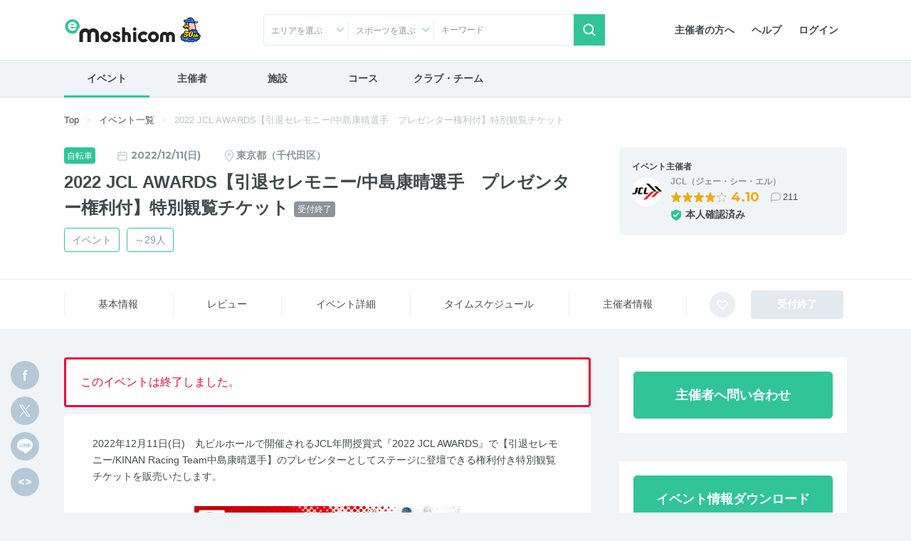

--- FILE ---
content_type: text/html; charset=UTF-8
request_url: https://moshicom.com/78623/
body_size: 22462
content:
<!DOCTYPE html>
<html lang="ja">
<head prefix="og: http://ogp.me/ns# fb: http://ogp.me/ns/fb# website: http://ogp.me/ns/website#">
    
<meta charset="utf-8" />
<meta http-equiv="X-UA-Compatible" content="IE=edge" />
<meta name="viewport" content="width=device-width,
		initial-scale=1" />
<meta name="description" content="e-moshicom（イー・モシコム）は主催者のためのイベント支援サイトです。ランニング、バイクをはじめとしたアクティブなイベントの集客をはじめ、運営・管理をトータルにサポートします。" />
<meta name="keywords" content="イベント申し込み,イベント募集,イベント管理,イベント告知,イベント集客,イベント開催,イベント運営,イベント作成,事前決済,イベント検索,主催,ランニング,バイク,ウォーキング,講習会,セミナー,合宿,ツアー,練習会,メーカーイベント,交流会,打ち上げ,-e-moshicom,イー・モシコム" />
<meta property="og:title" content="2022 JCL AWARDS【引退セレモニー/中島康晴選手　プレゼンター権利付】特別観覧チケット on Moshicom" />
<meta property="og:description" content="2022/12/11 / 東京都千代田区丸の内丸の内ビルディング７F 丸ビルホール /  2022年12月11日(日)　丸ビルホールで開催されるJCL年間授賞式『2022 JCL AWARDS』で【引退セレモニー/KINAN&nbsp;Racing Team中島康晴選手】のプレゼンターとしてステージに登壇できる権利付き特別観覧チケットを販売いたしま..." />
<meta property="og:url" content="https://moshicom.com/78623/" />
<meta property="og:image" content="https://static.moshicom.com/www/2022/11/tmb_3e798f5c7ffa11b99d1d63ef102becb72e9ad081.png" />
<meta property="og:type" content="website" />
<meta property="og:site_name" content="e-moshicom" />
<meta name="twitter:card" content="summary_large_image" />
<meta name="twitter:site" content="@e_moshicom" />
    <!--plugin -->
    <link href="https://fonts.googleapis.com/css?family=Montserrat:400,500,700&display=swap" rel="stylesheet">
    <!--css -->
    <link type="text/css" rel="stylesheet" href="/assets/css/common.min.css?1732085472" />

    <link type="text/css" rel="stylesheet" href="/assets/css/swiper.min.css?1599809568" />

    <link type="text/css" rel="stylesheet" href="/assets/css/lightbox.min.css?1599809568" />


    <!--plugin -->
    <link type="text/css" rel="stylesheet" href="/assets/css/jquery-ui.min.css?1599809568" />

    <link type="text/css" rel="stylesheet" href="/assets/css/jquery-ui-timepicker-addon.min.css?1599809568" />

    <link type="text/css" rel="stylesheet" href="/assets/css/bootstrap-colorpicker.min.css?1599809568" />

    
        <link type="text/css" rel="stylesheet" href="//fonts.googleapis.com/css?family=Roboto:100,400,500,700,900,900i" />

    <link type="text/css" rel="stylesheet" href="/assets/css/detail.css?1724035274" />
<link type="text/css" rel="stylesheet" href="/assets/css/detail-event.css?1679449225" />

    
            <script src="https://securepubads.g.doubleclick.net/tag/js/gpt.js"></script>
<script type='text/javascript'><!--
window.googletag = window.googletag || {cmd: []};
googletag.cmd.push(function() {
googletag.defineSlot('/2192041/M_TOP_Square', [250, 250], 'div-gpt-ad-1620627946311-0').addService(googletag.pubads());
googletag.defineSlot('/2192041/M_TOP_Square_02', [250, 250], 'div-gpt-ad-1637740741555-0').addService(googletag.pubads());
googletag.defineSlot('/2192041/M_Search_Square', [250, 250], 'div-gpt-ad-1620627981206-0').addService(googletag.pubads());
googletag.defineSlot('/2192041/M_Search_Square_02', [250, 250], 'div-gpt-ad-1637216400517-0').addService(googletag.pubads());
googletag.defineSlot('/2192041/M_Detail_Half', [300, 600], 'div-gpt-ad-1620627910093-0').addService(googletag.pubads());
googletag.defineSlot('/2192041/M_Mrect', [300, 250], 'div-gpt-ad-1712801520282-0').addService(googletag.pubads());
googletag.pubads().enableSingleRequest();
googletag.pubads().collapseEmptyDivs();
googletag.enableServices();
});
//--></script>
        <link type="text/css" rel="stylesheet" href="/assets/css/ui-custom.min.css?1675040521" />

    <!-- Favicons -->
    <link rel="apple-touch-icon-precomposed" href="/apple-touch-icon.png">
    <link rel="shortcut icon" type="image/vnd.microsoft.icon" href="/favicon.ico">
    <link rel="icon" type="image/vnd.microsoft.icon" href="/favicon.ico">
    <!-- analytics -->

            

    
    <script>
        var msg_date = new Date();
        var msg_timestamp = msg_date.getTime();
    </script>

    <title>2022 JCL AWARDS【引退セレモニー/中島康晴選手　プレゼンター権利付】特別観覧チケット | e-moshicom（イー・モシコム）</title>
</head>
<body class=" pages-detail event"
ontouchstart=""
    data-spy="scroll" data-offset="90" data-target="#sub-nav"
>
    <div id="pagetop"></div>
    <!-- Google Tag Manager -->
<noscript><iframe src="//www.googletagmanager.com/ns.html?id=GTM-5N5765"
height="0" width="0" style="display:none;visibility:hidden"></iframe></noscript>
<script>(function(w,d,s,l,i){w[l]=w[l]||[];w[l].push({'gtm.start':
new Date().getTime(),event:'gtm.js'});var f=d.getElementsByTagName(s)[0],
j=d.createElement(s),dl=l!='dataLayer'?'&l='+l:'';j.async=true;j.src=
'//www.googletagmanager.com/gtm.js?id='+i+dl;f.parentNode.insertBefore(j,f);
})(window,document,'script','dataLayer','GTM-5N5765');</script>
<!-- End Google Tag Manager -->
    <!-- Google Tag Manager -->
<noscript><iframe src="//www.googletagmanager.com/ns.html?id=GTM-5N5765"
height="0" width="0" style="display:none;visibility:hidden"></iframe></noscript>
<script>(function(w,d,s,l,i){w[l]=w[l]||[];w[l].push({'gtm.start':
new Date().getTime(),event:'gtm.js'});var f=d.getElementsByTagName(s)[0],
j=d.createElement(s),dl=l!='dataLayer'?'&l='+l:'';j.async=true;j.src=
'//www.googletagmanager.com/gtm.js?id='+i+dl;f.parentNode.insertBefore(j,f);
})(window,document,'script','dataLayer','GTM-5N5765');</script>
<!-- End Google Tag Manager -->    
    <div id="app">
                    <header id="header">

        <div class="container">
        <nav class="navbar navbar-expand-sm justify-content-between">
                            <a class="navbar-brand" href="/"><span>e-moshicom</span></a>
<div class="d-sm-none d-flex ml-auto">
            <a href="#collapseSearch" class="btn" data-toggle="collapse" role="button" aria-expanded="false" aria-controls="collapseSearch"><span class="navbar-toggler-icon search"></span>検索</a>
        <a href="/login/?url=/78623" class="btn"><span class="navbar-toggler-icon login"></span>ログイン</a>
    <button class="navbar-toggler" type="button" data-toggle="modal" data-target="#menuModalLong" aria-controls="menuModalLong" aria-expanded="false" aria-label="Toggle navigation"><span class="navbar-toggler-icon menu"></span>メニュー</button>
</div>
<!--//-->
<div class="navbar-right">
    <ul class="nav">
        <li class="nav-item">
            <a class="nav-link" href="/about/">主催者の方へ</a>
        </li>
        <li class="nav-item">
            <a class="nav-link" href="https://help.moshicom.com/" target="_blank">ヘルプ</a>
        </li>
        <li class="nav-item">
            <a class="nav-link" href="/login/?url=/78623">ログイン</a>
        </li>
    </ul>
</div>
<!--//navbar-right-->
                    </nav>
        <!--//nav-->
                    <div id="header_event_search">
<div class="collapse headerCollapse" id="collapseSearch" rel="preload">
    <div class="collapse-inner">
        <form action="/search/" method="get">
            <div class="form-row">
                <div class="col-6 col-sm-3 icn icon-arrow-arb icon-pin">
                    <p class="form-text text-truncate" id="dropdownArea" data-toggle="dropdown" aria-haspopup="true" aria-expanded="false">エリアを選ぶ</p>
<div class="dropdown-menu" aria-labelledby="dropdownArea">
            <fieldset>
            <div class="custom-control custom-checkbox">
                <input type="checkbox" name="areaAll1" class="custom-control-input" id="headerAreaAll1" value="1">
                <label class="custom-control-label" for="headerAreaAll1">
                    <legend>北海道・東北</legend>
                </label>
            </div>
            <div class="d-flex flex-wrap align-items-center">
                                    <div class="custom-control custom-checkbox custom-control-inline">
                        <input type="checkbox" name="prefecture_id[]" class="custom-control-input" id="header_prefecture_id_1_1" value="1" data-label="北海道" data-area="1">
                        <label class="custom-control-label" for="header_prefecture_id_1_1">北海道</label>
                    </div>
                                    <div class="custom-control custom-checkbox custom-control-inline">
                        <input type="checkbox" name="prefecture_id[]" class="custom-control-input" id="header_prefecture_id_1_2" value="2" data-label="青森県" data-area="1">
                        <label class="custom-control-label" for="header_prefecture_id_1_2">青森県</label>
                    </div>
                                    <div class="custom-control custom-checkbox custom-control-inline">
                        <input type="checkbox" name="prefecture_id[]" class="custom-control-input" id="header_prefecture_id_1_3" value="3" data-label="岩手県" data-area="1">
                        <label class="custom-control-label" for="header_prefecture_id_1_3">岩手県</label>
                    </div>
                                    <div class="custom-control custom-checkbox custom-control-inline">
                        <input type="checkbox" name="prefecture_id[]" class="custom-control-input" id="header_prefecture_id_1_4" value="4" data-label="宮城県" data-area="1">
                        <label class="custom-control-label" for="header_prefecture_id_1_4">宮城県</label>
                    </div>
                                    <div class="custom-control custom-checkbox custom-control-inline">
                        <input type="checkbox" name="prefecture_id[]" class="custom-control-input" id="header_prefecture_id_1_5" value="5" data-label="秋田県" data-area="1">
                        <label class="custom-control-label" for="header_prefecture_id_1_5">秋田県</label>
                    </div>
                                    <div class="custom-control custom-checkbox custom-control-inline">
                        <input type="checkbox" name="prefecture_id[]" class="custom-control-input" id="header_prefecture_id_1_6" value="6" data-label="山形県" data-area="1">
                        <label class="custom-control-label" for="header_prefecture_id_1_6">山形県</label>
                    </div>
                                    <div class="custom-control custom-checkbox custom-control-inline">
                        <input type="checkbox" name="prefecture_id[]" class="custom-control-input" id="header_prefecture_id_1_7" value="7" data-label="福島県" data-area="1">
                        <label class="custom-control-label" for="header_prefecture_id_1_7">福島県</label>
                    </div>
                            </div>
        </fieldset>
            <fieldset>
            <div class="custom-control custom-checkbox">
                <input type="checkbox" name="areaAll2" class="custom-control-input" id="headerAreaAll2" value="2">
                <label class="custom-control-label" for="headerAreaAll2">
                    <legend>関東</legend>
                </label>
            </div>
            <div class="d-flex flex-wrap align-items-center">
                                    <div class="custom-control custom-checkbox custom-control-inline">
                        <input type="checkbox" name="prefecture_id[]" class="custom-control-input" id="header_prefecture_id_2_13" value="13" data-label="東京都" data-area="2">
                        <label class="custom-control-label" for="header_prefecture_id_2_13">東京都</label>
                    </div>
                                    <div class="custom-control custom-checkbox custom-control-inline">
                        <input type="checkbox" name="prefecture_id[]" class="custom-control-input" id="header_prefecture_id_2_14" value="14" data-label="神奈川県" data-area="2">
                        <label class="custom-control-label" for="header_prefecture_id_2_14">神奈川県</label>
                    </div>
                                    <div class="custom-control custom-checkbox custom-control-inline">
                        <input type="checkbox" name="prefecture_id[]" class="custom-control-input" id="header_prefecture_id_2_11" value="11" data-label="埼玉県" data-area="2">
                        <label class="custom-control-label" for="header_prefecture_id_2_11">埼玉県</label>
                    </div>
                                    <div class="custom-control custom-checkbox custom-control-inline">
                        <input type="checkbox" name="prefecture_id[]" class="custom-control-input" id="header_prefecture_id_2_12" value="12" data-label="千葉県" data-area="2">
                        <label class="custom-control-label" for="header_prefecture_id_2_12">千葉県</label>
                    </div>
                                    <div class="custom-control custom-checkbox custom-control-inline">
                        <input type="checkbox" name="prefecture_id[]" class="custom-control-input" id="header_prefecture_id_2_9" value="9" data-label="栃木県" data-area="2">
                        <label class="custom-control-label" for="header_prefecture_id_2_9">栃木県</label>
                    </div>
                                    <div class="custom-control custom-checkbox custom-control-inline">
                        <input type="checkbox" name="prefecture_id[]" class="custom-control-input" id="header_prefecture_id_2_8" value="8" data-label="茨城県" data-area="2">
                        <label class="custom-control-label" for="header_prefecture_id_2_8">茨城県</label>
                    </div>
                                    <div class="custom-control custom-checkbox custom-control-inline">
                        <input type="checkbox" name="prefecture_id[]" class="custom-control-input" id="header_prefecture_id_2_10" value="10" data-label="群馬県" data-area="2">
                        <label class="custom-control-label" for="header_prefecture_id_2_10">群馬県</label>
                    </div>
                            </div>
        </fieldset>
            <fieldset>
            <div class="custom-control custom-checkbox">
                <input type="checkbox" name="areaAll3" class="custom-control-input" id="headerAreaAll3" value="3">
                <label class="custom-control-label" for="headerAreaAll3">
                    <legend>中部・北陸・東海</legend>
                </label>
            </div>
            <div class="d-flex flex-wrap align-items-center">
                                    <div class="custom-control custom-checkbox custom-control-inline">
                        <input type="checkbox" name="prefecture_id[]" class="custom-control-input" id="header_prefecture_id_3_15" value="15" data-label="新潟県" data-area="3">
                        <label class="custom-control-label" for="header_prefecture_id_3_15">新潟県</label>
                    </div>
                                    <div class="custom-control custom-checkbox custom-control-inline">
                        <input type="checkbox" name="prefecture_id[]" class="custom-control-input" id="header_prefecture_id_3_19" value="19" data-label="山梨県" data-area="3">
                        <label class="custom-control-label" for="header_prefecture_id_3_19">山梨県</label>
                    </div>
                                    <div class="custom-control custom-checkbox custom-control-inline">
                        <input type="checkbox" name="prefecture_id[]" class="custom-control-input" id="header_prefecture_id_3_20" value="20" data-label="長野県" data-area="3">
                        <label class="custom-control-label" for="header_prefecture_id_3_20">長野県</label>
                    </div>
                                    <div class="custom-control custom-checkbox custom-control-inline">
                        <input type="checkbox" name="prefecture_id[]" class="custom-control-input" id="header_prefecture_id_3_17" value="17" data-label="石川県" data-area="3">
                        <label class="custom-control-label" for="header_prefecture_id_3_17">石川県</label>
                    </div>
                                    <div class="custom-control custom-checkbox custom-control-inline">
                        <input type="checkbox" name="prefecture_id[]" class="custom-control-input" id="header_prefecture_id_3_16" value="16" data-label="富山県" data-area="3">
                        <label class="custom-control-label" for="header_prefecture_id_3_16">富山県</label>
                    </div>
                                    <div class="custom-control custom-checkbox custom-control-inline">
                        <input type="checkbox" name="prefecture_id[]" class="custom-control-input" id="header_prefecture_id_3_18" value="18" data-label="福井県" data-area="3">
                        <label class="custom-control-label" for="header_prefecture_id_3_18">福井県</label>
                    </div>
                                    <div class="custom-control custom-checkbox custom-control-inline">
                        <input type="checkbox" name="prefecture_id[]" class="custom-control-input" id="header_prefecture_id_3_23" value="23" data-label="愛知県" data-area="3">
                        <label class="custom-control-label" for="header_prefecture_id_3_23">愛知県</label>
                    </div>
                                    <div class="custom-control custom-checkbox custom-control-inline">
                        <input type="checkbox" name="prefecture_id[]" class="custom-control-input" id="header_prefecture_id_3_21" value="21" data-label="岐阜県" data-area="3">
                        <label class="custom-control-label" for="header_prefecture_id_3_21">岐阜県</label>
                    </div>
                                    <div class="custom-control custom-checkbox custom-control-inline">
                        <input type="checkbox" name="prefecture_id[]" class="custom-control-input" id="header_prefecture_id_3_22" value="22" data-label="静岡県" data-area="3">
                        <label class="custom-control-label" for="header_prefecture_id_3_22">静岡県</label>
                    </div>
                                    <div class="custom-control custom-checkbox custom-control-inline">
                        <input type="checkbox" name="prefecture_id[]" class="custom-control-input" id="header_prefecture_id_3_24" value="24" data-label="三重県" data-area="3">
                        <label class="custom-control-label" for="header_prefecture_id_3_24">三重県</label>
                    </div>
                            </div>
        </fieldset>
            <fieldset>
            <div class="custom-control custom-checkbox">
                <input type="checkbox" name="areaAll4" class="custom-control-input" id="headerAreaAll4" value="4">
                <label class="custom-control-label" for="headerAreaAll4">
                    <legend>関西</legend>
                </label>
            </div>
            <div class="d-flex flex-wrap align-items-center">
                                    <div class="custom-control custom-checkbox custom-control-inline">
                        <input type="checkbox" name="prefecture_id[]" class="custom-control-input" id="header_prefecture_id_4_27" value="27" data-label="大阪府" data-area="4">
                        <label class="custom-control-label" for="header_prefecture_id_4_27">大阪府</label>
                    </div>
                                    <div class="custom-control custom-checkbox custom-control-inline">
                        <input type="checkbox" name="prefecture_id[]" class="custom-control-input" id="header_prefecture_id_4_28" value="28" data-label="兵庫県" data-area="4">
                        <label class="custom-control-label" for="header_prefecture_id_4_28">兵庫県</label>
                    </div>
                                    <div class="custom-control custom-checkbox custom-control-inline">
                        <input type="checkbox" name="prefecture_id[]" class="custom-control-input" id="header_prefecture_id_4_26" value="26" data-label="京都府" data-area="4">
                        <label class="custom-control-label" for="header_prefecture_id_4_26">京都府</label>
                    </div>
                                    <div class="custom-control custom-checkbox custom-control-inline">
                        <input type="checkbox" name="prefecture_id[]" class="custom-control-input" id="header_prefecture_id_4_25" value="25" data-label="滋賀県" data-area="4">
                        <label class="custom-control-label" for="header_prefecture_id_4_25">滋賀県</label>
                    </div>
                                    <div class="custom-control custom-checkbox custom-control-inline">
                        <input type="checkbox" name="prefecture_id[]" class="custom-control-input" id="header_prefecture_id_4_29" value="29" data-label="奈良県" data-area="4">
                        <label class="custom-control-label" for="header_prefecture_id_4_29">奈良県</label>
                    </div>
                                    <div class="custom-control custom-checkbox custom-control-inline">
                        <input type="checkbox" name="prefecture_id[]" class="custom-control-input" id="header_prefecture_id_4_30" value="30" data-label="和歌山県" data-area="4">
                        <label class="custom-control-label" for="header_prefecture_id_4_30">和歌山県</label>
                    </div>
                            </div>
        </fieldset>
            <fieldset>
            <div class="custom-control custom-checkbox">
                <input type="checkbox" name="areaAll5" class="custom-control-input" id="headerAreaAll5" value="5">
                <label class="custom-control-label" for="headerAreaAll5">
                    <legend>中国・四国</legend>
                </label>
            </div>
            <div class="d-flex flex-wrap align-items-center">
                                    <div class="custom-control custom-checkbox custom-control-inline">
                        <input type="checkbox" name="prefecture_id[]" class="custom-control-input" id="header_prefecture_id_5_31" value="31" data-label="鳥取県" data-area="5">
                        <label class="custom-control-label" for="header_prefecture_id_5_31">鳥取県</label>
                    </div>
                                    <div class="custom-control custom-checkbox custom-control-inline">
                        <input type="checkbox" name="prefecture_id[]" class="custom-control-input" id="header_prefecture_id_5_32" value="32" data-label="島根県" data-area="5">
                        <label class="custom-control-label" for="header_prefecture_id_5_32">島根県</label>
                    </div>
                                    <div class="custom-control custom-checkbox custom-control-inline">
                        <input type="checkbox" name="prefecture_id[]" class="custom-control-input" id="header_prefecture_id_5_33" value="33" data-label="岡山県" data-area="5">
                        <label class="custom-control-label" for="header_prefecture_id_5_33">岡山県</label>
                    </div>
                                    <div class="custom-control custom-checkbox custom-control-inline">
                        <input type="checkbox" name="prefecture_id[]" class="custom-control-input" id="header_prefecture_id_5_34" value="34" data-label="広島県" data-area="5">
                        <label class="custom-control-label" for="header_prefecture_id_5_34">広島県</label>
                    </div>
                                    <div class="custom-control custom-checkbox custom-control-inline">
                        <input type="checkbox" name="prefecture_id[]" class="custom-control-input" id="header_prefecture_id_5_35" value="35" data-label="山口県" data-area="5">
                        <label class="custom-control-label" for="header_prefecture_id_5_35">山口県</label>
                    </div>
                                    <div class="custom-control custom-checkbox custom-control-inline">
                        <input type="checkbox" name="prefecture_id[]" class="custom-control-input" id="header_prefecture_id_5_36" value="36" data-label="徳島県" data-area="5">
                        <label class="custom-control-label" for="header_prefecture_id_5_36">徳島県</label>
                    </div>
                                    <div class="custom-control custom-checkbox custom-control-inline">
                        <input type="checkbox" name="prefecture_id[]" class="custom-control-input" id="header_prefecture_id_5_37" value="37" data-label="香川県" data-area="5">
                        <label class="custom-control-label" for="header_prefecture_id_5_37">香川県</label>
                    </div>
                                    <div class="custom-control custom-checkbox custom-control-inline">
                        <input type="checkbox" name="prefecture_id[]" class="custom-control-input" id="header_prefecture_id_5_38" value="38" data-label="愛媛県" data-area="5">
                        <label class="custom-control-label" for="header_prefecture_id_5_38">愛媛県</label>
                    </div>
                                    <div class="custom-control custom-checkbox custom-control-inline">
                        <input type="checkbox" name="prefecture_id[]" class="custom-control-input" id="header_prefecture_id_5_39" value="39" data-label="高知県" data-area="5">
                        <label class="custom-control-label" for="header_prefecture_id_5_39">高知県</label>
                    </div>
                            </div>
        </fieldset>
            <fieldset>
            <div class="custom-control custom-checkbox">
                <input type="checkbox" name="areaAll6" class="custom-control-input" id="headerAreaAll6" value="6">
                <label class="custom-control-label" for="headerAreaAll6">
                    <legend>九州・沖縄</legend>
                </label>
            </div>
            <div class="d-flex flex-wrap align-items-center">
                                    <div class="custom-control custom-checkbox custom-control-inline">
                        <input type="checkbox" name="prefecture_id[]" class="custom-control-input" id="header_prefecture_id_6_40" value="40" data-label="福岡県" data-area="6">
                        <label class="custom-control-label" for="header_prefecture_id_6_40">福岡県</label>
                    </div>
                                    <div class="custom-control custom-checkbox custom-control-inline">
                        <input type="checkbox" name="prefecture_id[]" class="custom-control-input" id="header_prefecture_id_6_41" value="41" data-label="佐賀県" data-area="6">
                        <label class="custom-control-label" for="header_prefecture_id_6_41">佐賀県</label>
                    </div>
                                    <div class="custom-control custom-checkbox custom-control-inline">
                        <input type="checkbox" name="prefecture_id[]" class="custom-control-input" id="header_prefecture_id_6_42" value="42" data-label="長崎県" data-area="6">
                        <label class="custom-control-label" for="header_prefecture_id_6_42">長崎県</label>
                    </div>
                                    <div class="custom-control custom-checkbox custom-control-inline">
                        <input type="checkbox" name="prefecture_id[]" class="custom-control-input" id="header_prefecture_id_6_43" value="43" data-label="熊本県" data-area="6">
                        <label class="custom-control-label" for="header_prefecture_id_6_43">熊本県</label>
                    </div>
                                    <div class="custom-control custom-checkbox custom-control-inline">
                        <input type="checkbox" name="prefecture_id[]" class="custom-control-input" id="header_prefecture_id_6_44" value="44" data-label="大分県" data-area="6">
                        <label class="custom-control-label" for="header_prefecture_id_6_44">大分県</label>
                    </div>
                                    <div class="custom-control custom-checkbox custom-control-inline">
                        <input type="checkbox" name="prefecture_id[]" class="custom-control-input" id="header_prefecture_id_6_45" value="45" data-label="宮崎県" data-area="6">
                        <label class="custom-control-label" for="header_prefecture_id_6_45">宮崎県</label>
                    </div>
                                    <div class="custom-control custom-checkbox custom-control-inline">
                        <input type="checkbox" name="prefecture_id[]" class="custom-control-input" id="header_prefecture_id_6_46" value="46" data-label="鹿児島県" data-area="6">
                        <label class="custom-control-label" for="header_prefecture_id_6_46">鹿児島県</label>
                    </div>
                                    <div class="custom-control custom-checkbox custom-control-inline">
                        <input type="checkbox" name="prefecture_id[]" class="custom-control-input" id="header_prefecture_id_6_47" value="47" data-label="沖縄県" data-area="6">
                        <label class="custom-control-label" for="header_prefecture_id_6_47">沖縄県</label>
                    </div>
                            </div>
        </fieldset>
        <fieldset>
        <div class="custom-control custom-checkbox">
            <input type="checkbox" class="custom-control-input" name="prefecture_id[]" id="header_prefecture_id_91" value="91" data-label="海外">
            <label class="custom-control-label" for="header_prefecture_id_91">海外</label>
        </div>
    </fieldset>
    <div class="d-flex justify-content-center">
        <button type="reset" class="btn btn-outline-gray mr-3" id="headerAreaClear">クリア</button>
        <button type="button" class="btn btn-primary dropdown-close btn-shadow">選択する</button>
    </div>
</div>                </div>
                <div class="col-6 col-sm-3 icn icon-arrow-arb">
                    <p class="form-text text-truncate" id="dropdownCategory2" data-toggle="dropdown" aria-haspopup="true" aria-expanded="false" data-offset="-160, 0">スポーツを選ぶ</p>
<div class="dropdown-menu" aria-labelledby="dropdownCategory2">
    <fieldset>
        <div class="sportsCheck d-flex flex-wrap align-items-center">
                            <div class="custom-control custom-checkbox custom-control-inline">
                    <input type="checkbox" class="custom-control-input" id="sports_1" data-id="1" data-label="ランニング" value="1" name="sports_id[]">
                    <label class="custom-control-label" for="sports_1">ランニング</label>
                </div>
                            <div class="custom-control custom-checkbox custom-control-inline">
                    <input type="checkbox" class="custom-control-input" id="sports_26" data-id="26" data-label="陸上競技" value="26" name="sports_id[]">
                    <label class="custom-control-label" for="sports_26">陸上競技</label>
                </div>
                            <div class="custom-control custom-checkbox custom-control-inline">
                    <input type="checkbox" class="custom-control-input" id="sports_25" data-id="25" data-label="トレイル" value="25" name="sports_id[]">
                    <label class="custom-control-label" for="sports_25">トレイル</label>
                </div>
                            <div class="custom-control custom-checkbox custom-control-inline">
                    <input type="checkbox" class="custom-control-input" id="sports_2" data-id="2" data-label="トライアスロン" value="2" name="sports_id[]">
                    <label class="custom-control-label" for="sports_2">トライアスロン</label>
                </div>
                            <div class="custom-control custom-checkbox custom-control-inline">
                    <input type="checkbox" class="custom-control-input" id="sports_27" data-id="27" data-label="ロゲイニング" value="27" name="sports_id[]">
                    <label class="custom-control-label" for="sports_27">ロゲイニング</label>
                </div>
                            <div class="custom-control custom-checkbox custom-control-inline">
                    <input type="checkbox" class="custom-control-input" id="sports_3" data-id="3" data-label="スイム" value="3" name="sports_id[]">
                    <label class="custom-control-label" for="sports_3">スイム</label>
                </div>
                            <div class="custom-control custom-checkbox custom-control-inline">
                    <input type="checkbox" class="custom-control-input" id="sports_4" data-id="4" data-label="自転車" value="4" name="sports_id[]">
                    <label class="custom-control-label" for="sports_4">自転車</label>
                </div>
                            <div class="custom-control custom-checkbox custom-control-inline">
                    <input type="checkbox" class="custom-control-input" id="sports_5" data-id="5" data-label="ウォーキング" value="5" name="sports_id[]">
                    <label class="custom-control-label" for="sports_5">ウォーキング</label>
                </div>
                            <div class="custom-control custom-checkbox custom-control-inline">
                    <input type="checkbox" class="custom-control-input" id="sports_6" data-id="6" data-label="登山、ハイキング" value="6" name="sports_id[]">
                    <label class="custom-control-label" for="sports_6">登山、ハイキング</label>
                </div>
                            <div class="custom-control custom-checkbox custom-control-inline">
                    <input type="checkbox" class="custom-control-input" id="sports_7" data-id="7" data-label="ボルダリング" value="7" name="sports_id[]">
                    <label class="custom-control-label" for="sports_7">ボルダリング</label>
                </div>
                            <div class="custom-control custom-checkbox custom-control-inline">
                    <input type="checkbox" class="custom-control-input" id="sports_8" data-id="8" data-label="ヨガ" value="8" name="sports_id[]">
                    <label class="custom-control-label" for="sports_8">ヨガ</label>
                </div>
                            <div class="custom-control custom-checkbox custom-control-inline">
                    <input type="checkbox" class="custom-control-input" id="sports_9" data-id="9" data-label="フィットネス" value="9" name="sports_id[]">
                    <label class="custom-control-label" for="sports_9">フィットネス</label>
                </div>
                            <div class="custom-control custom-checkbox custom-control-inline">
                    <input type="checkbox" class="custom-control-input" id="sports_10" data-id="10" data-label="ダンス" value="10" name="sports_id[]">
                    <label class="custom-control-label" for="sports_10">ダンス</label>
                </div>
                            <div class="custom-control custom-checkbox custom-control-inline">
                    <input type="checkbox" class="custom-control-input" id="sports_11" data-id="11" data-label="スキー、クロスカントリー" value="11" name="sports_id[]">
                    <label class="custom-control-label" for="sports_11">スキー、クロスカントリー</label>
                </div>
                            <div class="custom-control custom-checkbox custom-control-inline">
                    <input type="checkbox" class="custom-control-input" id="sports_12" data-id="12" data-label="テニス" value="12" name="sports_id[]">
                    <label class="custom-control-label" for="sports_12">テニス</label>
                </div>
                            <div class="custom-control custom-checkbox custom-control-inline">
                    <input type="checkbox" class="custom-control-input" id="sports_22" data-id="22" data-label="卓球" value="22" name="sports_id[]">
                    <label class="custom-control-label" for="sports_22">卓球</label>
                </div>
                            <div class="custom-control custom-checkbox custom-control-inline">
                    <input type="checkbox" class="custom-control-input" id="sports_13" data-id="13" data-label="サッカー、フットサル" value="13" name="sports_id[]">
                    <label class="custom-control-label" for="sports_13">サッカー、フットサル</label>
                </div>
                            <div class="custom-control custom-checkbox custom-control-inline">
                    <input type="checkbox" class="custom-control-input" id="sports_14" data-id="14" data-label="野球" value="14" name="sports_id[]">
                    <label class="custom-control-label" for="sports_14">野球</label>
                </div>
                            <div class="custom-control custom-checkbox custom-control-inline">
                    <input type="checkbox" class="custom-control-input" id="sports_15" data-id="15" data-label="バスケットボール" value="15" name="sports_id[]">
                    <label class="custom-control-label" for="sports_15">バスケットボール</label>
                </div>
                            <div class="custom-control custom-checkbox custom-control-inline">
                    <input type="checkbox" class="custom-control-input" id="sports_20" data-id="20" data-label="ボウリング" value="20" name="sports_id[]">
                    <label class="custom-control-label" for="sports_20">ボウリング</label>
                </div>
                            <div class="custom-control custom-checkbox custom-control-inline">
                    <input type="checkbox" class="custom-control-input" id="sports_21" data-id="21" data-label="バドミントン" value="21" name="sports_id[]">
                    <label class="custom-control-label" for="sports_21">バドミントン</label>
                </div>
                            <div class="custom-control custom-checkbox custom-control-inline">
                    <input type="checkbox" class="custom-control-input" id="sports_28" data-id="28" data-label="アーチェリー" value="28" name="sports_id[]">
                    <label class="custom-control-label" for="sports_28">アーチェリー</label>
                </div>
                            <div class="custom-control custom-checkbox custom-control-inline">
                    <input type="checkbox" class="custom-control-input" id="sports_29" data-id="29" data-label="ホッケー" value="29" name="sports_id[]">
                    <label class="custom-control-label" for="sports_29">ホッケー</label>
                </div>
                            <div class="custom-control custom-checkbox custom-control-inline">
                    <input type="checkbox" class="custom-control-input" id="sports_30" data-id="30" data-label="柔道" value="30" name="sports_id[]">
                    <label class="custom-control-label" for="sports_30">柔道</label>
                </div>
                            <div class="custom-control custom-checkbox custom-control-inline">
                    <input type="checkbox" class="custom-control-input" id="sports_31" data-id="31" data-label="空手道" value="31" name="sports_id[]">
                    <label class="custom-control-label" for="sports_31">空手道</label>
                </div>
                            <div class="custom-control custom-checkbox custom-control-inline">
                    <input type="checkbox" class="custom-control-input" id="sports_32" data-id="32" data-label="テコンドー" value="32" name="sports_id[]">
                    <label class="custom-control-label" for="sports_32">テコンドー</label>
                </div>
                            <div class="custom-control custom-checkbox custom-control-inline">
                    <input type="checkbox" class="custom-control-input" id="sports_33" data-id="33" data-label="オリエンテーリング" value="33" name="sports_id[]">
                    <label class="custom-control-label" for="sports_33">オリエンテーリング</label>
                </div>
                            <div class="custom-control custom-checkbox custom-control-inline">
                    <input type="checkbox" class="custom-control-input" id="sports_34" data-id="34" data-label="ソフトボール" value="34" name="sports_id[]">
                    <label class="custom-control-label" for="sports_34">ソフトボール</label>
                </div>
                            <div class="custom-control custom-checkbox custom-control-inline">
                    <input type="checkbox" class="custom-control-input" id="sports_35" data-id="35" data-label="スカッシュ" value="35" name="sports_id[]">
                    <label class="custom-control-label" for="sports_35">スカッシュ</label>
                </div>
                            <div class="custom-control custom-checkbox custom-control-inline">
                    <input type="checkbox" class="custom-control-input" id="sports_36" data-id="36" data-label="ゴルフ、グラウンドゴルフ、ゲートボール" value="36" name="sports_id[]">
                    <label class="custom-control-label" for="sports_36">ゴルフ、グラウンドゴルフ、ゲートボール</label>
                </div>
                            <div class="custom-control custom-checkbox custom-control-inline">
                    <input type="checkbox" class="custom-control-input" id="sports_37" data-id="37" data-label="バレーボール" value="37" name="sports_id[]">
                    <label class="custom-control-label" for="sports_37">バレーボール</label>
                </div>
                            <div class="custom-control custom-checkbox custom-control-inline">
                    <input type="checkbox" class="custom-control-input" id="sports_38" data-id="38" data-label="ラグビー" value="38" name="sports_id[]">
                    <label class="custom-control-label" for="sports_38">ラグビー</label>
                </div>
                            <div class="custom-control custom-checkbox custom-control-inline">
                    <input type="checkbox" class="custom-control-input" id="sports_39" data-id="39" data-label="ハンドボール" value="39" name="sports_id[]">
                    <label class="custom-control-label" for="sports_39">ハンドボール</label>
                </div>
                            <div class="custom-control custom-checkbox custom-control-inline">
                    <input type="checkbox" class="custom-control-input" id="sports_18" data-id="18" data-label="カヌー、カヤック、ボート" value="18" name="sports_id[]">
                    <label class="custom-control-label" for="sports_18">カヌー、カヤック、ボート</label>
                </div>
                            <div class="custom-control custom-checkbox custom-control-inline">
                    <input type="checkbox" class="custom-control-input" id="sports_40" data-id="40" data-label="セーリング" value="40" name="sports_id[]">
                    <label class="custom-control-label" for="sports_40">セーリング</label>
                </div>
                            <div class="custom-control custom-checkbox custom-control-inline">
                    <input type="checkbox" class="custom-control-input" id="sports_19" data-id="19" data-label="マリンスポーツ" value="19" name="sports_id[]">
                    <label class="custom-control-label" for="sports_19">マリンスポーツ</label>
                </div>
                            <div class="custom-control custom-checkbox custom-control-inline">
                    <input type="checkbox" class="custom-control-input" id="sports_41" data-id="41" data-label="射撃" value="41" name="sports_id[]">
                    <label class="custom-control-label" for="sports_41">射撃</label>
                </div>
                            <div class="custom-control custom-checkbox custom-control-inline">
                    <input type="checkbox" class="custom-control-input" id="sports_42" data-id="42" data-label="ウエイトリフティング" value="42" name="sports_id[]">
                    <label class="custom-control-label" for="sports_42">ウエイトリフティング</label>
                </div>
                            <div class="custom-control custom-checkbox custom-control-inline">
                    <input type="checkbox" class="custom-control-input" id="sports_43" data-id="43" data-label="綱引" value="43" name="sports_id[]">
                    <label class="custom-control-label" for="sports_43">綱引</label>
                </div>
                            <div class="custom-control custom-checkbox custom-control-inline">
                    <input type="checkbox" class="custom-control-input" id="sports_17" data-id="17" data-label="アドベンチャー" value="17" name="sports_id[]">
                    <label class="custom-control-label" for="sports_17">アドベンチャー</label>
                </div>
                            <div class="custom-control custom-checkbox custom-control-inline">
                    <input type="checkbox" class="custom-control-input" id="sports_23" data-id="23" data-label="運動会" value="23" name="sports_id[]">
                    <label class="custom-control-label" for="sports_23">運動会</label>
                </div>
                            <div class="custom-control custom-checkbox custom-control-inline">
                    <input type="checkbox" class="custom-control-input" id="sports_44" data-id="44" data-label="フライングディスク" value="44" name="sports_id[]">
                    <label class="custom-control-label" for="sports_44">フライングディスク</label>
                </div>
                            <div class="custom-control custom-checkbox custom-control-inline">
                    <input type="checkbox" class="custom-control-input" id="sports_45" data-id="45" data-label="フィッシング" value="45" name="sports_id[]">
                    <label class="custom-control-label" for="sports_45">フィッシング</label>
                </div>
                            <div class="custom-control custom-checkbox custom-control-inline">
                    <input type="checkbox" class="custom-control-input" id="sports_46" data-id="46" data-label="レスリング" value="46" name="sports_id[]">
                    <label class="custom-control-label" for="sports_46">レスリング</label>
                </div>
                            <div class="custom-control custom-checkbox custom-control-inline">
                    <input type="checkbox" class="custom-control-input" id="sports_24" data-id="24" data-label="その他" value="24" name="sports_id[]">
                    <label class="custom-control-label" for="sports_24">その他</label>
                </div>
                    </div>
    </fieldset>
    <div class="d-flex justify-content-center">
        <button type="reset" class="btn btn-outline-gray mr-3" id="headerSportsClear">クリア</button>
        <button type="button" class="btn btn-primary dropdown-close btn-shadow" onclick="return true;">選択する</button>
    </div>
</div>                </div>
                <div class="col-12 col-sm-6">
                    <div class="input-group">
    <input
        id="dropdownKeyword"
        data-toggle="dropdown"
        aria-haspopup="true"
        aria-expanded="false"
        type="text"
        class="form-control"
        placeholder="キーワード"
        value=""
        name="keyword"
        aria-describedby="button-addon2"
        autocomplete="off"
    >
    <div class="dropdown-menu" aria-labelledby="dropdownKeyword">
        <div class="keywordCheck list-group list-group-flush">
            <p class="dropdown-title d-none" id="search_keyword_title">最近検索したキーワード</p>
                            <p class="dropdown-title">人気のキーワードから探す</p>
                                    <a href="javascript:void(0)" class="list-group-item list-group-item-action header-keyword-list" onclick="headerKeywordSelect('代々木公園'); ga('send', 'event', 'search keyword', 'click', '代々木公園');">代々木公園</a>
                                    <a href="javascript:void(0)" class="list-group-item list-group-item-action header-keyword-list" onclick="headerKeywordSelect('オンライン'); ga('send', 'event', 'search keyword', 'click', 'オンライン');">オンライン</a>
                                    <a href="javascript:void(0)" class="list-group-item list-group-item-action header-keyword-list" onclick="headerKeywordSelect('バーチャル'); ga('send', 'event', 'search keyword', 'click', 'バーチャル');">バーチャル</a>
                                    <a href="javascript:void(0)" class="list-group-item list-group-item-action header-keyword-list" onclick="headerKeywordSelect('GPS'); ga('send', 'event', 'search keyword', 'click', 'GPS');">GPS</a>
                                    <a href="javascript:void(0)" class="list-group-item list-group-item-action header-keyword-list" onclick="headerKeywordSelect('練習会'); ga('send', 'event', 'search keyword', 'click', '練習会');">練習会</a>
                                    <a href="javascript:void(0)" class="list-group-item list-group-item-action header-keyword-list" onclick="headerKeywordSelect('試走会'); ga('send', 'event', 'search keyword', 'click', '試走会');">試走会</a>
                                    <a href="javascript:void(0)" class="list-group-item list-group-item-action header-keyword-list" onclick="headerKeywordSelect('トレイルラン'); ga('send', 'event', 'search keyword', 'click', 'トレイルラン');">トレイルラン</a>
                                    <a href="javascript:void(0)" class="list-group-item list-group-item-action header-keyword-list" onclick="headerKeywordSelect('ロゲイニング'); ga('send', 'event', 'search keyword', 'click', 'ロゲイニング');">ロゲイニング</a>
                                    <a href="javascript:void(0)" class="list-group-item list-group-item-action header-keyword-list" onclick="headerKeywordSelect('ヨガ'); ga('send', 'event', 'search keyword', 'click', 'ヨガ');">ヨガ</a>
                                    <a href="javascript:void(0)" class="list-group-item list-group-item-action header-keyword-list" onclick="headerKeywordSelect('ストレッチ'); ga('send', 'event', 'search keyword', 'click', 'ストレッチ');">ストレッチ</a>
                                    <a href="javascript:void(0)" class="list-group-item list-group-item-action header-keyword-list" onclick="headerKeywordSelect('タイムトライアル'); ga('send', 'event', 'search keyword', 'click', 'タイムトライアル');">タイムトライアル</a>
                                    <a href="javascript:void(0)" class="list-group-item list-group-item-action header-keyword-list" onclick="headerKeywordSelect('合宿'); ga('send', 'event', 'search keyword', 'click', '合宿');">合宿</a>
                                    <a href="javascript:void(0)" class="list-group-item list-group-item-action header-keyword-list" onclick="headerKeywordSelect('ナイト'); ga('send', 'event', 'search keyword', 'click', 'ナイト');">ナイト</a>
                                    <a href="javascript:void(0)" class="list-group-item list-group-item-action header-keyword-list" onclick="headerKeywordSelect('早朝'); ga('send', 'event', 'search keyword', 'click', '早朝');">早朝</a>
                                    </div>
    </div>
    <div class="input-group-append">
        
        <button
                        class="btn btn-primary"
                        type="submit"
            id="button-addon2"
        ><span class="btn-icon search-keym"></span></button>
    </div>
</div>
                </div>
            </div>
        </form>
        <button type="button" class="btn btn-link btn-link-close">閉じる</button>
    </div>
</div>
</div>
<!--//collapse-->            </div>

            
        <div class="container-fluid d-none d-sm-block">
            <div class="container">
                <nav class="nav">
                    <a id="eventPage" class="nav-link" href="/search/">イベント</a>
                    <a id="promoterPage" class="nav-link" href="/promoter/">主催者</a>
                    <a id="facilityPage" class="nav-link" href="/facility/">施設</a>
                    <a id="coursePage" class="nav-link" href="/course/search/">コース</a>
                    <a id="clubTeam" class="nav-link" href="/clubteam/">
                                                クラブ・チーム
                    </a>
                </nav>
            </div>
        </div>
    </header>
    <main id="main" role="main">
        <div id="tickets_modal" style="display:none;">
    <p>
            お申し込みされるチケットを選択してください。
    </p>
<form>
    <div class="form-group">
        <div class="list-info">
            <ul class="list-unstyled">
                                                                            <li>
                                                    <dl class="d-flex flex-wrap flex-sm-nowrap">
                                <dt>
                                    <span>2022 JCL AWARDS【引退セレモニー/中島康晴選手　プレゼンター権利付】特別観覧チケット</span>
                                </dt>
                                <dd>
                                                            <span>20,000<small>円</small></span>
                                            </dd>
                                <dd>
                                    <a href="#" class="btn btn-light disabled">
                                    定員締切
                                    </a>
                                </dd>
                            </dl>
                                            </li>
                    <!--col-* -->
                            </ul>
        </div>
    </div>
</form></div>

<div class="container-fluid d-none d-sm-block">
    <div class="container">
        <nav aria-label="breadcrumb">
            <ol class="breadcrumb">
                <li class="breadcrumb-item"><a href="/">Top</a></li>
                <li class="breadcrumb-item"><a href="/search/">イベント一覧</a></li>
<li class="breadcrumb-item active">2022 JCL AWARDS【引退セレモニー/中島康晴選手　プレゼンター権利付】特別観覧チケット</li>
            </ol>
        </nav>
    </div>
</div>
<!--//container-fluid-->
<div class="jumbotron">
    <div class="container d-flex flex-column flex-sm-row">
    <div class="col-sm-8">
        <div class="card card-body">
            <div class="d-flex flex-column flex-sm-row">
            
<div class="d-flex align-items-center">
        <span class="badge badge-primary text-truncate">
        自転車
    </span>
    </div>
<div class="d-flex align-items-center">
        <time class="text-truncate icn icon-calendar" datetime="">
        2022/12/11(日)
    </time>
    
            <p class="text-truncate text-muted icn icon-pin">東京都（千代田区）</p>
    </div>
            </div>
            <h1><span>2022 JCL AWARDS【引退セレモニー/中島康晴選手　プレゼンター権利付】特別観覧チケット</span>
<span
        class="badge badge-secondary"
    >
        受付終了
</span>
</h1>
                            <div class="labelist d-flex flex-wrap">
                    <span class="badge badge-outline-primary">
        イベント
    </span>

            <span class="badge badge-outline-primary">
            ～29人
        </span>
    

                </div>
                        
        </div>
    </div>
    <div class="col-sm-4">
        <div class="card card-body mb-2">
            <dl class="d-flex flex-column mb-0">
    <dt>イベント主催者</dt>
    <dd class="d-flex align-items-start">
        <div class="user-icon">
            <a href="/user/385589/">
                            <img src="https://static.moshicom.com/www/2024/04/icon_a5d36ea549998612bcdfef0acb427a9eb08b8ffe.png" width="136" height="136" alt="JCL（ジェー・シー・エル）">
                        </a>
        </div>
        <div class="d-flex flex-column">
            <h2 class="user"><a class="lines1" href="/user/385589/" style="float: none; position: static;">JCL（ジェー・シー・エル）</a></h2>
            <div class="d-flex">
                <div class="progress-box">
                    <div class="progress fivestar">
                                                <div class="progress-bar progress-bar-star" role="progressbar" style="width: 82%" aria-valuenow="82" aria-valuemin="0" aria-valuemax="100"></div>
                    </div>
                                        <span>4.10</span>
                                    </div>
                                <a
                    class="icn icon-comment"
                    href="/user/evaluations/385589/"
                >211
                </a>
                            </div>

                                                <ul class="list-unstyled list-shield d-flex flex-wrap align-items-center m-0 mt-2">
                                <li><i class="icn icn-shield mr-2"></i>本人確認済み</li>
                                            </ul>
                    </div>
    </dd>
</dl>
        </div>

            </div>
</div>
<div class="subnavi d-flex align-items-center" id="sub-nav">
    <div class="container d-flex flex-row justify-content-between">
    <ul class="nav nav-fill" id="fixedMenu">
    <li class="nav-item"><a class="nav-link" href="#anchor_01">基本情報</a></li>
            <li class="nav-item d-none d-sm-flex">
            <a
                class="nav-link"
                href="#anchor_02"
            >レビュー</a>
        </li>
        <li class="nav-item d-none d-sm-flex">
        <a
            class="nav-link"
            href="#anchor_03"
        >
                            イベント詳細
                    </a>
    </li>
            <li class="nav-item">
        <a
            class="nav-link"
            href="#anchor_05"
        ><span class="d-none d-sm-inline-block">タイム</span>スケジュール</a>
    </li>
    
    
    <li class="nav-item">
        <a
            class="nav-link"
            href="#anchor_06"
        >主催者<span class="d-none d-sm-inline-block">情報</span></a>
    </li>
    <li class="nav-item">
        <a
            href="#anchor_entry"
            class="nav-link"
        >
            受付終了
        </a>
    </li>
</ul>
        <div class="d-flex">
            <div class="favorite">
    <form name="favorite">
        <div class="custom-control custom-checkbox">
                            <label class="custom-control-label loginForm" onclick="location.href='/login/?url=/78623/'"></label>
                    </div>
    </form>
</div>            <a
    href="#anchor_entry"
    class="btn btn-light disabled"
    >
        受付終了
</a>

        </div>
    </div>
</div>
</div>
<!--//jumbotron-->
<div class="container d-flex flex-column flex-sm-row">
    <div class="col col-main">
        <a class="anchor" id="anchor_01"></a>
    <div class="p-4 p-sm-0">
        <div class="alert alert-danger" role="alert">
            このイベントは終了しました。
        </div>
    </div>




<section class="sectioning-box">
    <div class="sectioning-padding">
        <p class="lead">2022年12月11日(日)　丸ビルホールで開催されるJCL年間授賞式『2022 JCL AWARDS』で【引退セレモニー/KINAN&nbsp;Racing Team中島康晴選手】のプレゼンターとしてステージに登壇できる権利付き特別観覧チケットを販売いたします。</p>
<!-- !!!!! slide-gallery or mainvisual only !!!!! -->
        <div class="text-center mainvisual">
        <a class="d-inline-block mx-auto" data-lightbox="images" href="https://static.moshicom.com/www/2022/11/org_3e798f5c7ffa11b99d1d63ef102becb72e9ad081.png">
            <img class="obj-fit-contain" src="https://static.moshicom.com/www/2022/11/3e798f5c7ffa11b99d1d63ef102becb72e9ad081.png" alt="">
        </a>
    </div>

<div class="list-info">
    <ul class="list-unstyled">
                    <li>
                <dl class="d-flex flex-wrap">
                <dt>
                    開催日                </dt>
                <dd>
                    <div class="d-flex flex-wrap flex-sm-nowrap align-items-center w-100">
                        <div class="d-flex flex-wrap align-items-center mr-3">
                                                            <span>
                                    <mark>2022/12/11</mark>(日)
                                </span>
                                                                                                                    <small>受付開始 13:30 ～</small>
                                                    </div>

                                            </div>
                </dd>
                </dl>
            </li>
                <li>
            <dl class="d-flex flex-wrap align-items-center">
            <dt>申込受付期間</dt>
            <dd>
                2022/11/15(火)20:17～
                                    2022/12/10(土)23:59
                            </dd>
            </dl>
        </li>

        
                                <li>
                <dl class="d-flex flex-wrap align-items-center">
                    <dt>会場</dt>
                    <dd>丸ビルホール</dd>
                </dl>
            </li>
                                    <li>
                <dl class="d-flex flex-wrap align-items-center">
                <dt>開催場所</dt>
                <dd>
                    <div class="d-flex justify-content-between align-items-center justify-content-sm-start">
                        <span>
                                                                                〒100-6307
                                                        東京都千代田区丸の内丸の内ビルディング７F
                                                </span>
                                                                        <a
                            class="d-inline-block ml-sm-3"
                            href="https://maps.google.co.jp/maps/place/35.6810403,139.7638027/@19z"
                            target="_blank"
                        ><span class="icn icon-pin-primary"></span></a>
                                            </div>
                </dd>
                </dl>
            </li>
                        <li>
                <dl class="d-flex flex-wrap align-items-center">
                    <dt>支払方法</dt>
                    <dd>クレジットカード払い、Amazon Pay、コンビニ払い</dd>
                </dl>
            </li>
                                                <li>
                <dl class="d-flex flex-column flex-sm-row flex-wrap">
    <dt>参加費</dt>
    <dd class="py-0">
        <dl class="d-flex flex-wrap align-items-stretch justify-content-between">
                    <dt><span>
                            <s>2022 JCL AWARDS【引退セレモニー/中島康晴選手　プレゼンター権利付】特別観覧チケット</s>
                        :
            </span></dt>
            <dd>
            <ul class="list-unstyled">
                            20,000円
                        </ul>
            </dd>
                </dl>
    </dd>
</dl>
            </li>
                                                </ul>
</div>
<!--//list-info-->
<a class="anchor" id="anchor_entry"></a>
<div class="text-center">
    

    <a
        href="javascript:void(0);"
        class="btn btn-lg btn-outline-primary disabled"
    >Sold Out</a>



    <a
        href="javascript:void(0);"
        class="btn btn-lg btn-light disabled"
    >受付終了</a>

<div class="modal fade show" id="ticketcancelModal" tabindex="-1" role="dialog" aria-labelledby="ticketcancelModalTitle" style="text-align: left!important;" aria-hidden="true">
    <div class="modal-dialog modal-lg modal-dialog-centered" role="document">
        <div class="modal-content">
            <div class="modal-header">
                <button type="button" class="close close-circle" data-dismiss="modal" aria-label="Close"></button>
            </div>
            <div class="modal-body">
                <p>キャンセルされるチケットを選択してください。</p>
                <div class="form-group">
                    <div class="list-info">
                        <ul class="list-unstyled">
                                                    </ul>
                    </div>
                </div>
            </div>
        </div>
    </div>
</div>
</div>
    </div>
</section>

<a class="anchor" id="anchor_02"></a>
<section class="sectioning-box">
    <h2 class="sectioning-title">
        イベント主催者への過去のレビュー    </h2>
    <div class="sectioning-padding slide slide-reviewRow">
        <div class="swiper-container swiper-container-initialized swiper-container-horizontal">
    <div class="swiper-wrapper" style="transform: translate3d(0px, 0px, 0px);">
            <div class="swiper-slide" style="margin-right: 20px;">
            <div class="card card-main">
                <div class="d-flex flex-row">
                    <div class="user-icon">
                        <a href="/profile/751079/">
                                                </a>
                    </div>
                    <div class="card-header">
                        <h3 class="user">
                            <a
                                href="/profile/751079/"
                                class="text-truncate"
                            >luckypanda</a>
                        </h3>
                        <div class="d-flex justify-content-between align-items-end">
                            <time datetime="2025-06-16">
                                2025/06/16
                            </time>
                            <div class="progress-box">
                                <div class="progress fivestar">
                                    <div
                                        class="progress-bar progress-bar-star"
                                        role="progressbar"
                                        style="width: 100%"
                                        aria-valuenow="100"
                                        aria-valuemin="0"
                                        aria-valuemax="100">
                                    </div>
                                </div>
                                                                        <span>
                                        5.00
                                    </span>
                                                                </div>
                        </div>
                    </div>
                </div>
                <div class="card-body">
                    <h4 class="card-title lines2" style="float: none; position: static;">
                        <a href="/user/evaluations/385589">トレーニング・勉強・景色どれも楽しめる</a>
                    </h4>
                    <p
                        class="card-text lines3"
                        style="float: none; position: static;"
                        title="トレーニング・勉強・景色どれも楽しめる"
                    >
                        選んで頂いているコースは練られたものなのでトレーニング・勉強・景色どれでも楽しめる内容だと思います。今回のみずがき湖はかなり景色も綺麗でマイナナスイオン盛...
                    </p>
                </div>
                <div class="card-footer d-flex flex-column">
                    <p class="card-text lines2" style="float: none; position: static;">
                        <a href="/118119/">大好評企画【CCヒルクライムシリーズ 25#6】6/14 水垣湖クリスタルライン</a>
                    </p>
                                                                    <time datetime="2025/6/14">
                            2025/6/14
                        </time>
                                                            </div>
            </div>
        </div>
            <div class="swiper-slide" style="margin-right: 20px;">
            <div class="card card-main">
                <div class="d-flex flex-row">
                    <div class="user-icon">
                        <a href="/profile/777160/">
                                                </a>
                    </div>
                    <div class="card-header">
                        <h3 class="user">
                            <a
                                href="/profile/777160/"
                                class="text-truncate"
                            >いぬのたろう</a>
                        </h3>
                        <div class="d-flex justify-content-between align-items-end">
                            <time datetime="2025-05-08">
                                2025/05/08
                            </time>
                            <div class="progress-box">
                                <div class="progress fivestar">
                                    <div
                                        class="progress-bar progress-bar-star"
                                        role="progressbar"
                                        style="width: 100%"
                                        aria-valuenow="100"
                                        aria-valuemin="0"
                                        aria-valuemax="100">
                                    </div>
                                </div>
                                                                        <span>
                                        5.00
                                    </span>
                                                                </div>
                        </div>
                    </div>
                </div>
                <div class="card-body">
                    <h4 class="card-title lines2" style="float: none; position: static;">
                        <a href="/user/evaluations/385589">雨天中止</a>
                    </h4>
                    <p
                        class="card-text lines3"
                        style="float: none; position: static;"
                        title="雨天中止"
                    >
                        残念ながら雨天中止でした
4人の参加枠で、菅トレーナーから丁寧に見てもらえる機会と思うと残念でした

次回の開催に期待しています
                    </p>
                </div>
                <div class="card-footer d-flex flex-column">
                    <p class="card-text lines2" style="float: none; position: static;">
                        <a href="/121881/">【管トレーナーと行く！】赤城山一本勝負！＆周辺ライド</a>
                    </p>
                                                                    <time datetime="2025/5/6">
                            2025/5/6
                        </time>
                                                            </div>
            </div>
        </div>
            <div class="swiper-slide" style="margin-right: 20px;">
            <div class="card card-main">
                <div class="d-flex flex-row">
                    <div class="user-icon">
                        <a href="/profile/516663/">
                                                </a>
                    </div>
                    <div class="card-header">
                        <h3 class="user">
                            <a
                                href="/profile/516663/"
                                class="text-truncate"
                            >atsudeli</a>
                        </h3>
                        <div class="d-flex justify-content-between align-items-end">
                            <time datetime="2025-05-06">
                                2025/05/06
                            </time>
                            <div class="progress-box">
                                <div class="progress fivestar">
                                    <div
                                        class="progress-bar progress-bar-star"
                                        role="progressbar"
                                        style="width: 93%"
                                        aria-valuenow="93"
                                        aria-valuemin="0"
                                        aria-valuemax="100">
                                    </div>
                                </div>
                                                                        <span>
                                        4.67
                                    </span>
                                                                </div>
                        </div>
                    </div>
                </div>
                <div class="card-body">
                    <h4 class="card-title lines2" style="float: none; position: static;">
                        <a href="/user/evaluations/385589">親切で分かりやすいレクチャー</a>
                    </h4>
                    <p
                        class="card-text lines3"
                        style="float: none; position: static;"
                        title="親切で分かりやすいレクチャー"
                    >
                        オンライン講座、当日試走前のアドバイスとも、各々のレベルに合わせた内容で本番に向けて大変参考になりました...
                    </p>
                </div>
                <div class="card-footer d-flex flex-column">
                    <p class="card-text lines2" style="float: none; position: static;">
                        <a href="/118118/">大好評企画【CCヒルクライムシリーズ 25#5】5/4 富士山スバルライン</a>
                    </p>
                                                                    <time datetime="2025/5/4">
                            2025/5/4
                        </time>
                                                            </div>
            </div>
        </div>
            <div class="swiper-slide" style="margin-right: 20px;">
            <div class="card card-main">
                <div class="d-flex flex-row">
                    <div class="user-icon">
                        <a href="/profile/442915/">
                                                </a>
                    </div>
                    <div class="card-header">
                        <h3 class="user">
                            <a
                                href="/profile/442915/"
                                class="text-truncate"
                            >エイジ2</a>
                        </h3>
                        <div class="d-flex justify-content-between align-items-end">
                            <time datetime="2025-03-20">
                                2025/03/20
                            </time>
                            <div class="progress-box">
                                <div class="progress fivestar">
                                    <div
                                        class="progress-bar progress-bar-star"
                                        role="progressbar"
                                        style="width: 100%"
                                        aria-valuenow="100"
                                        aria-valuemin="0"
                                        aria-valuemax="100">
                                    </div>
                                </div>
                                                                        <span>
                                        5.00
                                    </span>
                                                                </div>
                        </div>
                    </div>
                </div>
                <div class="card-body">
                    <h4 class="card-title lines2" style="float: none; position: static;">
                        <a href="/user/evaluations/385589">観光アクティビティとして最高と思います</a>
                    </h4>
                    <p
                        class="card-text lines3"
                        style="float: none; position: static;"
                        title="観光アクティビティとして最高と思います"
                    >
                        参加して良かったです。JCTA認定ガイドの方のE-BIKE操作チュートリアル、グループ走行スピード、グラベル区間ライン取り、事前公開のGPSデータも含めて...
                    </p>
                </div>
                <div class="card-footer d-flex flex-column">
                    <p class="card-text lines2" style="float: none; position: static;">
                        <a href="/119681/">YMfg秋吉台カルスト・グラベルサイクリング</a>
                    </p>
                                                                    <time datetime="2025/3/15・2025/3/16">
                            2025/3/15・2025/3/16
                        </time>
                                                            </div>
            </div>
        </div>
            <div class="swiper-slide" style="margin-right: 20px;">
            <div class="card card-main">
                <div class="d-flex flex-row">
                    <div class="user-icon">
                        <a href="/profile/773892/">
                                                </a>
                    </div>
                    <div class="card-header">
                        <h3 class="user">
                            <a
                                href="/profile/773892/"
                                class="text-truncate"
                            >Channel358</a>
                        </h3>
                        <div class="d-flex justify-content-between align-items-end">
                            <time datetime="2025-03-18">
                                2025/03/18
                            </time>
                            <div class="progress-box">
                                <div class="progress fivestar">
                                    <div
                                        class="progress-bar progress-bar-star"
                                        role="progressbar"
                                        style="width: 100%"
                                        aria-valuenow="100"
                                        aria-valuemin="0"
                                        aria-valuemax="100">
                                    </div>
                                </div>
                                                                        <span>
                                        5.00
                                    </span>
                                                                </div>
                        </div>
                    </div>
                </div>
                <div class="card-body">
                    <h4 class="card-title lines2" style="float: none; position: static;">
                        <a href="/user/evaluations/385589">秋吉台をe-MTBで走れる最高のイベント</a>
                    </h4>
                    <p
                        class="card-text lines3"
                        style="float: none; position: static;"
                        title="秋吉台をe-MTBで走れる最高のイベント"
                    >
                        普段は走行することの出来ない場所を走れてしかもe-MTBなので脚に負担がなく、スポーツバイク初心者や女性でも気軽に楽しめるサイクリングイベント。ガイドに全...
                    </p>
                </div>
                <div class="card-footer d-flex flex-column">
                    <p class="card-text lines2" style="float: none; position: static;">
                        <a href="/119681/">YMfg秋吉台カルスト・グラベルサイクリング</a>
                    </p>
                                                                    <time datetime="2025/3/15・2025/3/16">
                            2025/3/15・2025/3/16
                        </time>
                                                            </div>
            </div>
        </div>
        </div>
    <!--//sw-->
    <span class="swiper-notification" aria-live="assertive" aria-atomic="true"></span>
</div>
<!--//sc-->
<div
    class="swiper-button-next"
    tabindex="0"
    role="button"
    aria-label="Next slide"
    aria-disabled="false">
</div>
<div
    class="swiper-button-prev swiper-button-disabled"
    tabindex="0"
    role="button"
    aria-label="Previous slide"
    aria-disabled="true">
</div>
    </div>
    <div class="text-center">
        <a
            href="/user/evaluations/385589"
            class="btn btn-outline-gray"
        >レビューをもっと見る</a>
    </div>
</section>

<a class="anchor" id="anchor_03"></a>
<section class="sectioning-box">
    <h2 class="sectioning-title">
            イベント詳細
    </h2>

    <div class="tab-content" id="eventDetailContent">
        <div class="sectioning-padding">
            <dl class="d-flex flex-wrap deflistLine">
            <dt>支払い方法</dt>
            <dd>クレジットカード払い、Amazon Pay、コンビニ払い</dd>
            <dt>キャンセル受付期間</dt>
            <dd>キャンセル不可</dd>
                                    <dt>スポーツ</dt>
            <dd>自転車</dd>
            <dt>イベント種別</dt>
            <dd>
                イベント
            </dd>

                                            <dt>規模</dt>
                <dd>～29人</dd>
                            
                        <dt>レベル</dt>
            <dd>
                -
            </dd>
            
                        <dt>当日申込</dt>
            <dd>-</dd>
            
                        <dt>計測</dt>
            <dd>-</dd>
            
            
                        <dt>その他の特徴</dt>
            <dd>
                -
            </dd>
                                    <dt>主催者連絡先</dt>
            <dd>
                一般社団法人ジャパンサイクルリーグ
                                    <br>
                    info@jcleague.jp、03-6384-5255
                                                    <br>
                    〒101-0047 東京都千代田区内神田1-12-5 Nest-Lab 北大手町４階
                            </dd>
                        <dt>イベントID</dt>
            <dd>E0078623</dd>
                        <dt>プライバシーポリシー</dt>
            <dd><a href="#modalEventPrivacyPolicy" class="text-primary" data-toggle="modal" data-target="#privacyModal">詳細はこちら</a></dd>
                                                        </dl>
                <section class="editorArea">
            <section>
<p>『2022 JCL AWARDS』はレースで輝きを放った選手たちの戦いを称えるとともに、様々な形でご支援いただきました皆様へ感謝の想いを伝える機会として開催いたします。<br />
<br />
『2022 JCL AWARDS』の表彰式後に今季限りでの現役引退を発表しましたKINAN&nbsp;Racing Team&nbsp;中島康晴選手の引退セレモニーを執り行います。<br />
<br />
中島選手最後のセレモニーにプレゼンターとして登壇しませんか？<br />
<br />
表彰式のご観覧席のほか、ファン感謝祭等もご用意しています。<br />
皆様のご来場を心よりお待ちしています。<br />
<br />
◆【引退セレモニー/KINAN中島選手】引退セレモニープレゼンター権利<br />
◆表彰式特別観覧席<br />
◆ファン感謝祭参加権利<br />
◆ウェルカムドリンクサービス<br />
◆表彰選手やチーム選手との記念撮影<br />
<br />
さらに！！！<br />
クリスマスコスプレでご参加の方には素敵なプレゼントもお渡しいたします！<br />
ぜひご参加ください。</p>
</section>
        </section>
                        <div class="mt-5">
            <div class="map-embedded">
                <div class="embed-responsive embed-responsive-16by9">
                    <iframe src="https://www.google.com/maps/embed/v1/place?key=AIzaSyDhNEy57D_a_t-S2B1xvO4KNkpRIzcHG7Q&q=35.6810403,139.7638027" width="600" height="450" frameborder="0" scrolling="no" marginheight="0" marginwidth="0" allowfullscreen></iframe>
                </div>
            </div>
        </div>
        <div class="d-flex mt-3">
            <p class="ml-auto">
                <a
                    href="https://maps.google.co.jp/maps/place/35.6810403,139.7638027/@19z"
                    target="_blank"
                    class="text-primary"
                >大きな地図で見る</a>
            </p>
        </div>
            </div>
    </div>
</section>
<a class="anchor" id="anchor_05"></a>
    <section class="sectioning-box">
    <h2 class="sectioning-title">タイムスケジュール</h2>
    <div class="sectioning-padding">
            <h3 class="sectioning-subtitle">2022/12/11(日)</h3>
    <dl class="d-flex flex-wrap deflistLine">
            <dt>13:30 </dt>
        <dd>受付開始</dd>
            <dt>14:00 </dt>
        <dd>2022 JCL AWARDS　開会</dd>
            <dt>16:00 </dt>
        <dd>2022 JCL AWARDS　閉会（予定）</dd>
        </dl>
    </div>
</section>
<!--//schedule-->




    <a class="anchor" id="anchor_comment"></a>
    <section class="sectioning-box contents-comment">
                    <h2 class="sectioning-title">イベントについての質問・コメント</h2>
                <div class="sectioning-padding">
            <p class="text-center">
<a
    href="/login/?url=/78623/&anchor=anchor_comment"
    class="btn btn-pill btn-sm btn-outline-primary"
>ログインしてコメントを書く</a>
</p>

<p>質問・コメントはありません。</p>
        </div>
    </section>
<!--//comment-->

<a class="anchor" id="anchor_06"></a>
<section class="sectioning-box">
        <h2 class="sectioning-title">イベント主催者</h2>
        <div class="sectioning-padding pb-0">
    <div class="d-flex align-items-center">
        <div class="user-icon">
            <a href="/user/385589/">
                            <img src="https://static.moshicom.com/www/2024/04/icon_a5d36ea549998612bcdfef0acb427a9eb08b8ffe.png" width="136" height="136" alt="JCL（ジェー・シー・エル）">
                        </a>
        </div>
        <div class="d-flex flex-column">
            <h2 class="user">
                <a
                    href="/user/385589/"
                    class="lines1"
                    style="float: none; position: static;"
                >JCL（ジェー・シー・エル）</a>
            </h2>
                        <div class="d-flex flex-wrap">
                <div class="progress-box">
                    <div class="progress fivestar">
                        <div
                            style="width: 82%"
                            aria-valuenow="82"
                            aria-valuemin="0"
                            aria-valuemax="100"
                            class="progress-bar progress-bar-star"
                            role="progressbar"
                        ></div>
                    </div>
                                        <span>4.10</span>
                                    </div>
                <a
                    href="/user/evaluations/385589/"
                    class="icn icon-comment"
                >211<span class="text-primary ml-2">レビューを見る</span></a>
            </div>

                                                    <ul class="list-unstyled list-shield mt-3 d-flex flex-wrap align-items-center">
                                        <li><i class="icn icn-shield mr-2"></i>本人確認済み</li>
                                                        </ul>
                    </div>
    </div>
    <p>
            JCL（ジェー・シー・エル）は、「自転車文化の創造」をミッションに、すそ野拡大の&quot;ツーリズムやバーチャルレース&quot;などを行っています！
        </p>
</div>

<div class="sectioning-padding pb-0">
    <h3 class="sectioning-subtitle">この主催者の他のイベント</h3>
    <a
        href="/user/385589/#anchor_03"
        class="btn btn-sm btn-pill btn-outline-primary"
    >一覧を見る</a>
</div>
<div class="sectioning-padding slide slide-three first">
    <div class="swiper-container swiper-container-initialized swiper-container-horizontal">
        <div class="swiper-wrapper" style="transform: translate3d(0px, 0px, 0px);">
        <div
    class="swiper-slide swiper-slide-active"
    style="width: 206.667px; margin-right: 20px;"
>
    <div class="card card-main">
        <div class="d-flex flex-column">
            <div class="border-0">
                <a
                    href="/137373/"
                ><img
                    src="https://static.moshicom.com/www/2025/01/tmb_2453144c402db727def0ae228842ce5d85d9502f.png"
                    class="obj-fit-cover" alt="【12月6日 大久保陣元プロ】年末「小休止のうか」に蕎麦を食べに行こうライド！"
                >
                <div class="card-img-overlay">
                    <span class="badge badge-secondary">
                        受付終了
                    </span>
                    <div class="favorite">
                        <form name="favorite">
                            <div
                                class="custom-control custom-checkbox"
                                                                onclick="location.href='/login/?url=/137373'"
                                                            >
                                <input
                                    class="favorite_toggle custom-control-input"
                                    type="checkbox"
                                    value="137373"
                                    id="favorite_137373"
                                                                    >
                                <label class="custom-control-label" for="favorite_137373"></label>
                            </div>
                        </form>
                    </div>
                </div>
                </a>
            </div>
            <div class="card-body">
                <span class="badge badge-primary text-truncate">
                    自転車
                </span>
                <h3 class="card-title lines2" style="float: none; position: static;">
                    <a href="/137373">【12月6日 大久保陣元プロ】年末「小休止のうか」に蕎麦を食べに行こうライド！</a>
                </h3>
                <p class="card-text">
                    <small class="text-muted">
                        栃木県宇都宮市
                    </small>
                </p>
                <p
                    class="card-text lines3"
                    style="float: none; position: static;"
                    title="【12月6日 大久保陣元プロ】年末「小休止のうか」に蕎麦を食べに行こうライド！"
                >
                    
                </p>
                                <time datetime="2025/12/6(土)">
                    2025/12/6(土)
                </time>
                            </div>
        </div>
    </div>
</div>
<div
    class="swiper-slide swiper-slide-active"
    style="width: 206.667px; margin-right: 20px;"
>
    <div class="card card-main">
        <div class="d-flex flex-column">
            <div class="border-0">
                <a
                    href="/135122/"
                ><img
                    src="https://static.moshicom.com/www/2025/10/tmb_6cc14000aae0c99b7dfe10e8465788d57f8dbbc8.jpg"
                    class="obj-fit-cover" alt="元全日本チャンピオン畑中勇介と行く！軽井沢ヒルクライム＆観光ライド"
                >
                <div class="card-img-overlay">
                    <span class="badge badge-secondary">
                        受付終了
                    </span>
                    <div class="favorite">
                        <form name="favorite">
                            <div
                                class="custom-control custom-checkbox"
                                                                onclick="location.href='/login/?url=/135122'"
                                                            >
                                <input
                                    class="favorite_toggle custom-control-input"
                                    type="checkbox"
                                    value="135122"
                                    id="favorite_135122"
                                                                    >
                                <label class="custom-control-label" for="favorite_135122"></label>
                            </div>
                        </form>
                    </div>
                </div>
                </a>
            </div>
            <div class="card-body">
                <span class="badge badge-primary text-truncate">
                    自転車
                </span>
                <h3 class="card-title lines2" style="float: none; position: static;">
                    <a href="/135122">元全日本チャンピオン畑中勇介と行く！軽井沢ヒルクライム＆観光ライド</a>
                </h3>
                <p class="card-text">
                    <small class="text-muted">
                        長野県北佐久郡軽井沢町
                    </small>
                </p>
                <p
                    class="card-text lines3"
                    style="float: none; position: static;"
                    title="元全日本チャンピオン畑中勇介と行く！軽井沢ヒルクライム＆観光ライド"
                >
                    
                </p>
                                <time datetime="2025/11/22(土)">
                    2025/11/22(土)
                </time>
                            </div>
        </div>
    </div>
</div>
<div
    class="swiper-slide swiper-slide-active"
    style="width: 206.667px; margin-right: 20px;"
>
    <div class="card card-main">
        <div class="d-flex flex-column">
            <div class="border-0">
                <a
                    href="/132787/"
                ><img
                    src="https://static.moshicom.com/www/2025/01/tmb_2453144c402db727def0ae228842ce5d85d9502f.png"
                    class="obj-fit-cover" alt="【9月20日 大久保陣元プロ】&quot;道の駅 湧水の郷しおや&quot;までサイクリング"
                >
                <div class="card-img-overlay">
                    <span class="badge badge-secondary">
                        受付終了
                    </span>
                    <div class="favorite">
                        <form name="favorite">
                            <div
                                class="custom-control custom-checkbox"
                                                                onclick="location.href='/login/?url=/132787'"
                                                            >
                                <input
                                    class="favorite_toggle custom-control-input"
                                    type="checkbox"
                                    value="132787"
                                    id="favorite_132787"
                                                                    >
                                <label class="custom-control-label" for="favorite_132787"></label>
                            </div>
                        </form>
                    </div>
                </div>
                </a>
            </div>
            <div class="card-body">
                <span class="badge badge-primary text-truncate">
                    自転車
                </span>
                <h3 class="card-title lines2" style="float: none; position: static;">
                    <a href="/132787">【9月20日 大久保陣元プロ】&quot;道の駅 湧水の郷しおや&quot;までサイクリング</a>
                </h3>
                <p class="card-text">
                    <small class="text-muted">
                        栃木県宇都宮市
                    </small>
                </p>
                <p
                    class="card-text lines3"
                    style="float: none; position: static;"
                    title="【9月20日 大久保陣元プロ】&quot;道の駅 湧水の郷しおや&quot;までサイクリング"
                >
                    
                </p>
                                <time datetime="2025/9/20(土)">
                    2025/9/20(土)
                </time>
                            </div>
        </div>
    </div>
</div>
<div
    class="swiper-slide swiper-slide-active"
    style="width: 206.667px; margin-right: 20px;"
>
    <div class="card card-main">
        <div class="d-flex flex-column">
            <div class="border-0">
                <a
                    href="/128707/"
                ><img
                    src="https://static.moshicom.com/www/2025/07/tmb_269197a142c1668fcfead683bb2559109253309b.png"
                    class="obj-fit-cover" alt="【7月26日 大久保陣元プロ】つくばゆるポタ！自転車に乗ってピクニックに行こう"
                >
                <div class="card-img-overlay">
                    <span class="badge badge-secondary">
                        受付終了
                    </span>
                    <div class="favorite">
                        <form name="favorite">
                            <div
                                class="custom-control custom-checkbox"
                                                                onclick="location.href='/login/?url=/128707'"
                                                            >
                                <input
                                    class="favorite_toggle custom-control-input"
                                    type="checkbox"
                                    value="128707"
                                    id="favorite_128707"
                                                                    >
                                <label class="custom-control-label" for="favorite_128707"></label>
                            </div>
                        </form>
                    </div>
                </div>
                </a>
            </div>
            <div class="card-body">
                <span class="badge badge-primary text-truncate">
                    自転車
                </span>
                <h3 class="card-title lines2" style="float: none; position: static;">
                    <a href="/128707">【7月26日 大久保陣元プロ】つくばゆるポタ！自転車に乗ってピクニックに行こう</a>
                </h3>
                <p class="card-text">
                    <small class="text-muted">
                        茨城県つくば市
                    </small>
                </p>
                <p
                    class="card-text lines3"
                    style="float: none; position: static;"
                    title="【7月26日 大久保陣元プロ】つくばゆるポタ！自転車に乗ってピクニックに行こう"
                >
                    つくばと言ったら&quot;パンの街&quot;。地元で有名＆個性溢れるパン屋さんを巡って、美しい公園で自然を眺めながらのんびりピクニックでリフレッシュ！...
                </p>
                                <time datetime="2025/7/26(土)">
                    2025/7/26(土)
                </time>
                            </div>
        </div>
    </div>
</div>
<div
    class="swiper-slide swiper-slide-active"
    style="width: 206.667px; margin-right: 20px;"
>
    <div class="card card-main">
        <div class="d-flex flex-column">
            <div class="border-0">
                <a
                    href="/125940/"
                ><img
                    src="https://static.moshicom.com/www/2025/04/tmb_f505d5aaf746d998e6caf2773f0fb23103b266b7.jpg"
                    class="obj-fit-cover" alt="5/17雨天延期回【6月28日 大久保陣元プロ】&quot;蔵の街栃木&quot;食事と景色を楽しむ街巡りポタリング"
                >
                <div class="card-img-overlay">
                    <span class="badge badge-secondary">
                        受付終了
                    </span>
                    <div class="favorite">
                        <form name="favorite">
                            <div
                                class="custom-control custom-checkbox"
                                                                onclick="location.href='/login/?url=/125940'"
                                                            >
                                <input
                                    class="favorite_toggle custom-control-input"
                                    type="checkbox"
                                    value="125940"
                                    id="favorite_125940"
                                                                    >
                                <label class="custom-control-label" for="favorite_125940"></label>
                            </div>
                        </form>
                    </div>
                </div>
                </a>
            </div>
            <div class="card-body">
                <span class="badge badge-primary text-truncate">
                    自転車
                </span>
                <h3 class="card-title lines2" style="float: none; position: static;">
                    <a href="/125940">5/17雨天延期回【6月28日 大久保陣元プロ】&quot;蔵の街栃木&quot;食事と景色を楽しむ街巡りポタリング</a>
                </h3>
                <p class="card-text">
                    <small class="text-muted">
                        栃木県栃木市
                    </small>
                </p>
                <p
                    class="card-text lines3"
                    style="float: none; position: static;"
                    title="5/17雨天延期回【6月28日 大久保陣元プロ】&quot;蔵の街栃木&quot;食事と景色を楽しむ街巡りポタリング"
                >
                    5/17に開催予定だったイベントを雨天のため6/28にリベンジします！
                </p>
                                <time datetime="2025/6/28(土)">
                    2025/6/28(土)
                </time>
                            </div>
        </div>
    </div>
</div>
<div
    class="swiper-slide swiper-slide-active"
    style="width: 206.667px; margin-right: 20px;"
>
    <div class="card card-main">
        <div class="d-flex flex-column">
            <div class="border-0">
                <a
                    href="/126558/"
                ><img
                    src="https://static.moshicom.com/www/2025/01/tmb_2453144c402db727def0ae228842ce5d85d9502f.png"
                    class="obj-fit-cover" alt="【6月14日 大久保陣元プロ】中禅寺湖ロードバイク旅"
                >
                <div class="card-img-overlay">
                    <span class="badge badge-secondary">
                        受付終了
                    </span>
                    <div class="favorite">
                        <form name="favorite">
                            <div
                                class="custom-control custom-checkbox"
                                                                onclick="location.href='/login/?url=/126558'"
                                                            >
                                <input
                                    class="favorite_toggle custom-control-input"
                                    type="checkbox"
                                    value="126558"
                                    id="favorite_126558"
                                                                    >
                                <label class="custom-control-label" for="favorite_126558"></label>
                            </div>
                        </form>
                    </div>
                </div>
                </a>
            </div>
            <div class="card-body">
                <span class="badge badge-primary text-truncate">
                    自転車
                </span>
                <h3 class="card-title lines2" style="float: none; position: static;">
                    <a href="/126558">【6月14日 大久保陣元プロ】中禅寺湖ロードバイク旅</a>
                </h3>
                <p class="card-text">
                    <small class="text-muted">
                        栃木県日光市
                    </small>
                </p>
                <p
                    class="card-text lines3"
                    style="float: none; position: static;"
                    title="【6月14日 大久保陣元プロ】中禅寺湖ロードバイク旅"
                >
                    
                </p>
                                <time datetime="2025/6/14(土)">
                    2025/6/14(土)
                </time>
                            </div>
        </div>
    </div>
</div>
<div
    class="swiper-slide swiper-slide-active"
    style="width: 206.667px; margin-right: 20px;"
>
    <div class="card card-main">
        <div class="d-flex flex-column">
            <div class="border-0">
                <a
                    href="/118119/"
                ><img
                    src="https://static.moshicom.com/www/2024/12/tmb_a21dae6e3f2e9dfefe231bcdb4838096e4a1b3cb.png"
                    class="obj-fit-cover" alt="大好評企画【CCヒルクライムシリーズ 25#6】6/14 水垣湖クリスタルライン"
                >
                <div class="card-img-overlay">
                    <span class="badge badge-secondary">
                        受付終了
                    </span>
                    <div class="favorite">
                        <form name="favorite">
                            <div
                                class="custom-control custom-checkbox"
                                                                onclick="location.href='/login/?url=/118119'"
                                                            >
                                <input
                                    class="favorite_toggle custom-control-input"
                                    type="checkbox"
                                    value="118119"
                                    id="favorite_118119"
                                                                    >
                                <label class="custom-control-label" for="favorite_118119"></label>
                            </div>
                        </form>
                    </div>
                </div>
                </a>
            </div>
            <div class="card-body">
                <span class="badge badge-primary text-truncate">
                    自転車
                </span>
                <h3 class="card-title lines2" style="float: none; position: static;">
                    <a href="/118119">大好評企画【CCヒルクライムシリーズ 25#6】6/14 水垣湖クリスタルライン</a>
                </h3>
                <p class="card-text">
                    <small class="text-muted">
                        山梨県甲斐市
                    </small>
                </p>
                <p
                    class="card-text lines3"
                    style="float: none; position: static;"
                    title="大好評企画【CCヒルクライムシリーズ 25#6】6/14 水垣湖クリスタルライン"
                >
                    
                </p>
                                <time datetime="2025/6/14(土)">
                    2025/6/14(土)
                </time>
                            </div>
        </div>
    </div>
</div>
<div
    class="swiper-slide swiper-slide-active"
    style="width: 206.667px; margin-right: 20px;"
>
    <div class="card card-main">
        <div class="d-flex flex-column">
            <div class="border-0">
                <a
                    href="/124619/"
                ><img
                    src="https://static.moshicom.com/www/2025/04/tmb_f505d5aaf746d998e6caf2773f0fb23103b266b7.jpg"
                    class="obj-fit-cover" alt="6/28に延期決定【5月17日 大久保陣元プロ】&quot;蔵の街栃木&quot;食事と景色を楽しむ街巡りポタリング"
                >
                <div class="card-img-overlay">
                    <span class="badge badge-secondary">
                        受付終了
                    </span>
                    <div class="favorite">
                        <form name="favorite">
                            <div
                                class="custom-control custom-checkbox"
                                                                onclick="location.href='/login/?url=/124619'"
                                                            >
                                <input
                                    class="favorite_toggle custom-control-input"
                                    type="checkbox"
                                    value="124619"
                                    id="favorite_124619"
                                                                    >
                                <label class="custom-control-label" for="favorite_124619"></label>
                            </div>
                        </form>
                    </div>
                </div>
                </a>
            </div>
            <div class="card-body">
                <span class="badge badge-primary text-truncate">
                    自転車
                </span>
                <h3 class="card-title lines2" style="float: none; position: static;">
                    <a href="/124619">6/28に延期決定【5月17日 大久保陣元プロ】&quot;蔵の街栃木&quot;食事と景色を楽しむ街巡りポタリング</a>
                </h3>
                <p class="card-text">
                    <small class="text-muted">
                        栃木県栃木市
                    </small>
                </p>
                <p
                    class="card-text lines3"
                    style="float: none; position: static;"
                    title="6/28に延期決定【5月17日 大久保陣元プロ】&quot;蔵の街栃木&quot;食事と景色を楽しむ街巡りポタリング"
                >
                    
                </p>
                                <time datetime="2025/5/17(土)">
                    2025/5/17(土)
                </time>
                            </div>
        </div>
    </div>
</div>
<div
    class="swiper-slide swiper-slide-active"
    style="width: 206.667px; margin-right: 20px;"
>
    <div class="card card-main">
        <div class="d-flex flex-column">
            <div class="border-0">
                <a
                    href="/124064/"
                ><img
                    src="https://static.moshicom.com/www/2025/03/tmb_f217409eaa9e1adc330b285a57c0f2f240e7d882.png"
                    class="obj-fit-cover" alt="【管トレーナーと行く！】アップダウンを繰り返してクロスコーヒーまで"
                >
                <div class="card-img-overlay">
                    <span class="badge badge-secondary">
                        受付終了
                    </span>
                    <div class="favorite">
                        <form name="favorite">
                            <div
                                class="custom-control custom-checkbox"
                                                                onclick="location.href='/login/?url=/124064'"
                                                            >
                                <input
                                    class="favorite_toggle custom-control-input"
                                    type="checkbox"
                                    value="124064"
                                    id="favorite_124064"
                                                                    >
                                <label class="custom-control-label" for="favorite_124064"></label>
                            </div>
                        </form>
                    </div>
                </div>
                </a>
            </div>
            <div class="card-body">
                <span class="badge badge-primary text-truncate">
                    自転車
                </span>
                <h3 class="card-title lines2" style="float: none; position: static;">
                    <a href="/124064">【管トレーナーと行く！】アップダウンを繰り返してクロスコーヒーまで</a>
                </h3>
                <p class="card-text">
                    <small class="text-muted">
                        東京都稲城市
                    </small>
                </p>
                <p
                    class="card-text lines3"
                    style="float: none; position: static;"
                    title="【管トレーナーと行く！】アップダウンを繰り返してクロスコーヒーまで"
                >
                    
                </p>
                                <time datetime="2025/5/5(月)">
                    2025/5/5(月)
                </time>
                            </div>
        </div>
    </div>
</div>
<div
    class="swiper-slide swiper-slide-active"
    style="width: 206.667px; margin-right: 20px;"
>
    <div class="card card-main">
        <div class="d-flex flex-column">
            <div class="border-0">
                <a
                    href="/121881/"
                ><img
                    src="https://static.moshicom.com/www/2025/03/tmb_a3c8b950e60504d11740b8e2308c9996b96574f1.png"
                    class="obj-fit-cover" alt="【管トレーナーと行く！】赤城山一本勝負！＆周辺ライド"
                >
                <div class="card-img-overlay">
                    <span class="badge badge-secondary">
                        受付終了
                    </span>
                    <div class="favorite">
                        <form name="favorite">
                            <div
                                class="custom-control custom-checkbox"
                                                                onclick="location.href='/login/?url=/121881'"
                                                            >
                                <input
                                    class="favorite_toggle custom-control-input"
                                    type="checkbox"
                                    value="121881"
                                    id="favorite_121881"
                                                                    >
                                <label class="custom-control-label" for="favorite_121881"></label>
                            </div>
                        </form>
                    </div>
                </div>
                </a>
            </div>
            <div class="card-body">
                <span class="badge badge-primary text-truncate">
                    自転車
                </span>
                <h3 class="card-title lines2" style="float: none; position: static;">
                    <a href="/121881">【管トレーナーと行く！】赤城山一本勝負！＆周辺ライド</a>
                </h3>
                <p class="card-text">
                    <small class="text-muted">
                        群馬県前橋市
                    </small>
                </p>
                <p
                    class="card-text lines3"
                    style="float: none; position: static;"
                    title="【管トレーナーと行く！】赤城山一本勝負！＆周辺ライド"
                >
                    
                </p>
                                <time datetime="2025/5/6(火)">
                    2025/5/6(火)
                </time>
                            </div>
        </div>
    </div>
</div>
        </div>
        <!--//sw-->
        <span class="swiper-notification" aria-live="assertive" aria-atomic="true"></span>
    </div>
    <!--//sc-->
    <div class="swiper-pagination swiper-pagination-clickable swiper-pagination-bullets">
        <span class="swiper-pagination-bullet swiper-pagination-bullet-active" tabindex="0" role="button" aria-label="Go to slide 1"></span>
        <span class="swiper-pagination-bullet" tabindex="0" role="button" aria-label="Go to slide 2"></span>
    </div>
    <div
        class="swiper-button-next"
        tabindex="0"
        role="button" aria-label="Next slide" aria-disabled="false"
    ></div>
    <div
        class="swiper-button-prev swiper-button-disabled"
        tabindex="0" role="button"
        aria-label="Previous slide"
        aria-disabled="true"
    ></div>
</div>

</section>
<!--//promoter-->
<p class="text-right">
    <a
        href="#"
        data-toggle="modal"
        data-target="#detailModal"
        data-title="違反報告"
        data-url="/modal/report/78623/?template=none"
    >違反報告</a>
</p>

<div class="position-absolute sticky">
    <div class="stickySticker">
        <div class="sticky-inner d-flex flex-column">
            <div class="share-sns">
                <input type="checkbox" id="share" class="shareBtn">
                <label for="share" class="icn icon-share icn-circle"></label>
                <ul>                    <li>
                        <a
                            href="https://www.facebook.com/share.php?u=https://moshicom.com/78623/"
                            onclick="window.open(this.href, 'FBwindow', 'width=650, height=450, menubar=no, toolbar=no, scrollbars=yes');return false;"
                            class="icn icon-facebook icn-circle custom-tooltip"
                            data-tooltip="facebookでシェア"
                        ></a>
                                            <li>
                        <a
                            href="https://twitter.com/share?count=horizontal&amp;original_referer=https://moshicom.com/78623/&amp;text=2022+JCL+AWARDS%E3%80%90%E5%BC%95%E9%80%80%E3%82%BB%E3%83%AC%E3%83%A2%E3%83%8B%E3%83%BC%2F%E4%B8%AD%E5%B3%B6%E5%BA%B7%E6%99%B4%E9%81%B8%E6%89%8B%E3%80%80%E3%83%97%E3%83%AC%E3%82%BC%E3%83%B3%E3%82%BF%E3%83%BC%E6%A8%A9%E5%88%A9%E4%BB%98%E3%80%91%E7%89%B9%E5%88%A5%E8%A6%B3%E8%A6%A7%E3%83%81%E3%82%B1%E3%83%83%E3%83%88&amp;url=https://moshicom.com/78623/&amp;via=moshicom"
                            onclick="window.open(this.href, 'tweetwindow', 'width=550, height=450,personalbar=0,toolbar=0,scrollbars=1,resizable=1');return false;"
                            class="icn icon-twitter icn-circle custom-tooltip"
                            data-tooltip="ポストする"
                        ></a>
                                            <li>
                        <a
                            class="icn icon-line icn-circle custom-tooltip"
                            data-tooltip="LINEに送る"
                            href="https://social-plugins.line.me/lineit/share?url=https://moshicom.com/78623/"
                            target="_blank"
                        ></a>
                                            </li>                    <li>
                        <a href="#" data-toggle="modal" data-target="#widgetcodeModal"
                            class="icn icon-htmltag icn-circle custom-tooltip"
                            data-tooltip="HTMLタグ埋め込みコード"
                            aria-expanded="false"
                            aria-label="html code"
                        ></a>
                                            </li>                </ul>
            </div>
            <!--//share-sns-->
        </div>
    </div>
</div>
<!--//sticky-->
<div class="modal fade" id="widgetcodeModal" tabindex="-1" role="dialog" aria-labelledby="widgetcodeModalTitle" aria-hidden="true">
    <div class="modal-dialog modal-dialog-centered modal-lg" role="document">
        <div class="modal-content">
            <div class="modal-header">
                <button type="button" class="close close-circle" data-dismiss="modal" aria-label="Close"></button>
            </div>
            <div class="modal-body">
                <h4 class="modal-title" id="widgetcodeModalTitle">埋め込みコード</h4>
                <div class="row justify-content-between">
                    <div class="col-7">
                        <p>自分のブログやサイトにイベント情報を埋め込む場合には、以下のコードをコピーして貼り付けてください。</p>
                    </div>
                    <div class="col-4 text-sm-right">
                                                <img class="img-fluid" src="/assets/img/dummy/img_html_03.png" alt="">
                                            </div>
                </div>
                                <pre class="border btn-light p-3 mt-5"><code id="htmlcode">&lt;blockquote class="moshicom-widget">2022 JCL AWARDS【引退セレモニー/中島康晴選手　プレゼンター権利付】特別観覧チケット - 2022年12月11日(日)　丸ビルホールで開催されるJCL年間授賞式『2022 JCL AWARDS』で【引退セレモニー/KINAN&nbsp;Racing Team中島康晴選手】のプレゼンターとしてステージに登壇できる権利付き特別観覧チケットを販売いたします。&lt;a href="https://moshicom.com/78623/" target="_blank">https://moshicom.com/78623/&lt;/a>&lt;/blockquote>
&lt;script async src="https://moshicom.com/assets/js/widget.js" charset="utf-8">&lt;/script></code>
                </pre>
                            </div>
        </div>
    </div>
</div>
<!--// modal #widgetcodeModal--><!--//sticky-->
    </div>
    <!--//col-main-->
    <div class="col col-side">
        


    <section class="sectioning-box contents-ad">
        <div class="sectioning-padding">
            <a href="/personal/message/entry/385589/78623" class="btn btn-primary btn-lg">主催者へ問い合わせ</a>
        </div>
    </section>

<section class="sectioning-box contents-mini" id="side-02">
    <div class="sectioning-padding">
        <a href="/pop/78623.pdf" target="_blank" class="btn btn-primary btn-lg btn-block" rel="nofollow">イベント情報ダウンロード</a>
    </div>
</section>



    <section class="sectioning-box contents-mini">
    <h2 class="sectioning-title">注目のイベント</h2>
    <span class="badge badge-outline-bluegray">PR</span>
    <div class="sectioning-padding">
        <div class="d-flex flex-column">
                            <div class="card card-main">
                    <div class="d-flex">
                    <div class="mr-4">
                        <a href="/43812/">
                            <img src="https://static.moshicom.com/www/2020/07/icon_8c34cf9fd8e054634ef5716f0b57b8d4c905b098.jpeg" class="obj-fit-cover" alt="くれいじーかろによる練習メニュー作成">
                        </a>
                    </div>
                    <div class="card-body">
                                                                                    <time datetime="">毎月自動更新</time>
                                                                            <h3 class="card-title"><a class="lines2" href="/43812/">くれいじーかろによる練習メニュー作成</a></h3>
                                                    <p class="card-text">
                                                                    千葉県柏市
                                                            </p>
                                            </div>
                    </div>
                </div>
                <!--//-->
                            <div class="card card-main">
                    <div class="d-flex">
                    <div class="mr-4">
                        <a href="/130418/">
                            <img src="https://static.moshicom.com/www/2025/08/icon_2bf136d5640741e934b3b3e377296c124d8b03c2.png" class="obj-fit-cover" alt="走りも心も軽くなる、京都ランニング部～2025秋冬シーズン～">
                        </a>
                    </div>
                    <div class="card-body">
                                                                                    <time datetime="">2025/9/15～2026/2/21</time>
                                                                            <h3 class="card-title"><a class="lines2" href="/130418/">走りも心も軽くなる、京都ランニング部～2025秋冬シーズン～</a></h3>
                                                    <p class="card-text">
                                                                    京都府京都市右京区
                                                            </p>
                                            </div>
                    </div>
                </div>
                <!--//-->
                            <div class="card card-main">
                    <div class="d-flex">
                    <div class="mr-4">
                        <a href="/132590/">
                            <img src="https://static.moshicom.com/www/2025/01/icon_8bb4b9dd09fa42262135932656ed44697bcfd99a.jpg" class="obj-fit-cover" alt="ADVENTURE MUNAKATA2026／走っても歩いてもバスに乗ってもOKなマラソン大会">
                        </a>
                    </div>
                    <div class="card-body">
                                                                                    <time datetime="">2026/3/8</time>
                                                                            <h3 class="card-title"><a class="lines2" href="/132590/">ADVENTURE MUNAKATA2026／走っても歩いてもバスに乗ってもOKなマラソン大会</a></h3>
                                                    <p class="card-text">
                                                                    福岡県宗像市
                                                            </p>
                                            </div>
                    </div>
                </div>
                <!--//-->
                    </div>
    </div>
</section>
<!--//contents-mini-->
<section class="sectioning-box contents-mini">
    <h2 class="sectioning-title">あなたにおすすめのイベント</h2>
    <div class="sectioning-padding">
        <div class="d-flex flex-column">
                    <div class="card card-main">
                <div class="d-flex">
                    <div class="mr-4">
                        <a href="/135204/">
                        <img
                            src="https://static.moshicom.com/2018/11/tmb_d1fa0e90988d7967cebaf4631dba5902c207bf0f.jpg"
                            class="obj-fit-cover"
                            alt="第10回 富良野トレイルラン2026"
                        >
                        </a>
                    </div>
                    <div class="card-body">
                                                    <time datetime="">
                                                                                                    2026/9/27
                                                            </time>
                        
                        <h3 class="card-title">
                            <a
                                class="lines2"
                                href="/135204/"
                                style="float: none; position: static;"
                            >第10回 富良野トレイルラン2026</a>
                        </h3>
                        <p class="card-text">
                                                            北海道富良野市
                                                    </p>
                    </div>
                </div>
            </div>
            <!--//-->
                    <div class="card card-main">
                <div class="d-flex">
                    <div class="mr-4">
                        <a href="/138385/">
                        <img
                            src="https://static.moshicom.com/2019/03/tmb_399abc56272e025bc20661808e594f8e55bd5462.png"
                            class="obj-fit-cover"
                            alt="第94回・赤羽トライアル（5km/10km/15km/HALF30km/フル）"
                        >
                        </a>
                    </div>
                    <div class="card-body">
                                                    <time datetime="">
                                                                                                    2026/4/5
                                                            </time>
                        
                        <h3 class="card-title">
                            <a
                                class="lines2"
                                href="/138385/"
                                style="float: none; position: static;"
                            >第94回・赤羽トライアル（5km/10km/15km/HALF30km/フル）</a>
                        </h3>
                        <p class="card-text">
                                                            東京都北区
                                                    </p>
                    </div>
                </div>
            </div>
            <!--//-->
                    <div class="card card-main">
                <div class="d-flex">
                    <div class="mr-4">
                        <a href="/136994/">
                        <img
                            src="https://static.moshicom.com/www/2021/12/tmb_b66cc7a741a618fb25d960c4283e690b427086b9.jpeg"
                            class="obj-fit-cover"
                            alt="ならしのスマイルラン2026"
                        >
                        </a>
                    </div>
                    <div class="card-body">
                                                    <time datetime="">
                                                                                                    2026/3/8
                                                            </time>
                        
                        <h3 class="card-title">
                            <a
                                class="lines2"
                                href="/136994/"
                                style="float: none; position: static;"
                            >ならしのスマイルラン2026</a>
                        </h3>
                        <p class="card-text">
                                                            千葉県習志野市
                                                    </p>
                    </div>
                </div>
            </div>
            <!--//-->
                    <div class="card card-main">
                <div class="d-flex">
                    <div class="mr-4">
                        <a href="/138916/">
                        <img
                            src="https://static.moshicom.com/www/2025/04/tmb_47ed814a716b48a85bd0ff1e83cb347d0a5fc16c.jpg"
                            class="obj-fit-cover"
                            alt="【LIMITS｜身体能力開発ランクラブ】1月練習会（インターバル：サブ2:40-5:00）"
                        >
                        </a>
                    </div>
                    <div class="card-body">
                                                    <time datetime="">
                                                                                                    2026/1/7～2026/1/28
                                                            </time>
                        
                        <h3 class="card-title">
                            <a
                                class="lines2"
                                href="/138916/"
                                style="float: none; position: static;"
                            >【LIMITS｜身体能力開発ランクラブ】1月練習会（インターバル：サブ2:40-5:00）</a>
                        </h3>
                        <p class="card-text">
                                                            東京都千代田区
                                                    </p>
                    </div>
                </div>
            </div>
            <!--//-->
                    <div class="card card-main">
                <div class="d-flex">
                    <div class="mr-4">
                        <a href="/137085/">
                        <img
                            src="https://static.moshicom.com/www/2025/12/tmb_448523ae7fa0e157cf68636ccb6e4f8fd60934da.jpg"
                            class="obj-fit-cover"
                            alt="初級者～中級者ラン教室【ナベラン3か月パック】火曜9:30@神田ジム"
                        >
                        </a>
                    </div>
                    <div class="card-body">
                                                    <time datetime="">
                                                                                                    2026/1/6～2026/3/31
                                                            </time>
                        
                        <h3 class="card-title">
                            <a
                                class="lines2"
                                href="/137085/"
                                style="float: none; position: static;"
                            >初級者～中級者ラン教室【ナベラン3か月パック】火曜9:30@神田ジム</a>
                        </h3>
                        <p class="card-text">
                                                            東京都千代田区
                                                    </p>
                    </div>
                </div>
            </div>
            <!--//-->
                </div>
    </div>
</section>

    <section class="sectioning-box contents-ad">
        <div class="sectioning-padding p-3">
            <div class="ad-banner">
                <!-- moshicom_googletag_03 -->
<div id='div-gpt-ad-1620627910093-0'>
<script language='javascript'><!--
googletag.cmd.push(function() { googletag.display('div-gpt-ad-1620627910093-0'); });
//--></script>
</div>
            </div>
        </div>
    </section>





    </div>
    <!--//col-side-->
</div>

<!--privacymodal -->
<div class="modal fade" id="privacyModal" tabindex="-1" role="dialog" aria-labelledby="privacyModalTitle" aria-hidden="true">
    <div class="modal-dialog modal-dialog-centered modal-lg" role="document">
        <div class="modal-content">
            <div class="modal-header">
                <button type="button" class="close close-circle" data-dismiss="modal" aria-label="Close"></button>
            </div>
            <div class="modal-body">
                <h4 class="modal-title" id="privacyModalTitle">イベント主催者プライバシーポリシー</h4>
                個人情報の取得・利用および提供<br />
当事務局は、収集した個人情報を当事務局が管理運営するイベント・大会の必要用途にのみ使用し、法令が認める場合をのぞき、お預かりした個人情報を本人の同意なく第三者に提供する事はありません。<br />
<br />
法令・規範の遵守<br />
当事務局は、個人情報に関する法令、国が定める指針、その他規範、及び社会秩序を遵守し、個人情報の適切な保護に努めます。<br />
<br />
個人情報の取得、利用、提供<br />
当事務局は、収集した個人情報から、統計的な情報を個人の特定ができないかたちで抽出し、第三者に開示する事があります。また、イベント・大会の運営が完了した後も、参加者の個人情報を一定の期間保持します。<br />
これらの情報は、新たな大会開催のお知らせ等、当事務局が適当と認めた情報を、電子メール等の手段を用いて配布するなど、以降のイベント・大会を円滑におこなう目的にのみ利用されます。事務局からの情報提供を希望されない参加者の方はお申し出ください。送信を停止させていただきます。<br />
<br />
個人情報の適切な管理<br />
当事務局は、取り扱う個人情報について厳重に管理し、問題が発生した場合は適切な是正措置を講じます。<br />
<br />
問い合わせへの対応<br />
当事務局は、取り扱う個人情報について、本人から訂正、削除のお問い合わせがあった場合は適正に対応します。
            </div>
            <div class="modal-footer border-0 d-flex flex-column justify-content-center">
            </div>
        </div>
    </div>
</div>
<!--// modal #privacyModal-->

<!--legalmodal -->
<div class="modal fade" id="legalModal" tabindex="-1" role="dialog" aria-labelledby="legalModalTitle" aria-hidden="true">
    <div class="modal-dialog modal-dialog-centered modal-lg" role="document">
        <div class="modal-content">
            <div class="modal-header">
                <button type="button" class="close close-circle" data-dismiss="modal" aria-label="Close"></button>
            </div>
            <div class="modal-body">
                <h4 class="modal-title" id="legalModalTitle">
                                            イベント主催者申込規約
                                    </h4>
                
            </div>
            <div class="modal-footer border-0 d-flex flex-column justify-content-center">
            </div>
        </div>
    </div>
</div>
<!--// modal #legalModal-->

<script>
    var event_id = 78623;
</script>

    </main>
    <footer id="footer">
    <div class="container-fluid bg-white">
        <section class="container sectioning-box nav-bottom">
            <dl class="d-flex flex-column flex-sm-row justify-content-between justify-content-sm-start align-items-sm-end">
                <dt><img src="/assets/img/logo_bk.svg" alt=""></dt>
                <dd><small>「イー・モシコム」は、いつでも簡単にイベントや会員・メンバーの募集ができるサービスです。<br>
                        RUNNETに掲載ができ（無料）、集客や申込者管理などの主催者様のお悩みを解決できるプラットフォームです。</small></dd>
            </dl>
            <nav class="nav nav-fill">
                <a class="nav-item nav-link icn icon-arrow-arg" href="/search/">イベントを探す</a>
                <a class="nav-item nav-link icn icon-arrow-arg" href="/promoter/">主催者を探す</a>
                <a class="nav-item nav-link icn icon-arrow-arg" href="/facility/">施設を探す</a>
                <a class="nav-item nav-link icn icon-arrow-arg" href="/course/search/">コースを探す</a>
            </nav>
        </section>
    </div>
    <!--//-->
    <div class="container">
        <nav class="nav nav-fill flex-column flex-sm-row">
            <a class="nav-item nav-link" href="https://help.moshicom.com/" target="_blank">ヘルプ</a>
            <a class="nav-item nav-link" href="/contact/">お問い合わせ</a>
            <a class="nav-item nav-link" href="/info/usagefee/">利用料金について</a>
            <a class="nav-item nav-link" href="/info/legal/">ご利用規約</a>
            <a class="nav-item nav-link" href="https://runners.co.jp/privacy/" target="_blank">プライバシーポリシー</a>
            <a class="nav-item nav-link" href="/info/company/">運営会社</a>
            <a class="nav-item nav-link" href="/info/specific_trade/">特定商取引法に基づく表示</a>
        </nav>
        <ul class="nav flex-column flex-sm-row justify-content-between m-auto">
            <li class="nav-item"><a class="nav-link" href="https://sports-town.jp/about" target="_blank"><img src="/assets/img/sportstown_logo.png" alt="Sports Town"></a></li>
            <li class="nav-item"><a class="nav-link" href="https://runnet.jp/" target="_blank"><img src="/assets/img/runnet_logo.png" alt="RUNNET"></a></li>
            <li class="nav-item"><a class="nav-link" href="https://runnet.jp/member/mailRegist.html" target="_blank"><img src="/assets/img/sportsnet_logo.png" alt="Sports net ID"></a></li>
            <li class="nav-item">
                <div class="d-flex justify-content-between align-items-center">
                    <a class="mx-3" href="https://www.facebook.com/e-moshicom-%E3%83%A2%E3%82%B7%E3%82%B3%E3%83%A0-1134916086533584/" target="_blank"><img src="/assets/img/ico_facebook.svg" style="max-height: 30px;" alt="facebook"></a>
                    <a class="mx-3" href="https://twitter.com/e_moshicom" target="_blank"><img src="/assets/img/ico_x.svg" style="max-height: 30px;" alt="twitter"></a>
                    <a class="mx-3" href="https://www.instagram.com/e_moshicom/" target="_blank"><img src="/assets/img/ico_instagram.svg" style="max-height: 30px;width: 100%;" alt="instagram"></a>
                </div>
            </li>
        </ul>
        <p class="copy"><span class="d-none d-sm-inline-block">Copyright</span> &copy; R-bies Co., Ltd.　All Rights Reserved</p>
    </div>
</footer>
    </div>
        <!--menuModalLong-->
<div class="modal fade" id="menuModalLong" tabindex="-1" role="dialog" aria-hidden="true">
    <div class="modal-dialog" role="document">
        <div class="modal-content">
            <div class="modal-header">
                <button type="button" class="close" data-dismiss="modal" aria-label="Close">閉じる</button>
            </div>
            <div class="modal-body p-0">
                <div class="list-group list-group-flush">
                    <a href="/search/" class="list-group-item list-group-item-action icn icon-arrow-arg">イベントを探す</a>
                    <a href="/promoter/" class="list-group-item list-group-item-action icn icon-arrow-arg">主催者を探す</a>
                    <a href="/facility/" class="list-group-item list-group-item-action icn icon-arrow-arg">施設を探す</a>
                    <a href="/course/search/" class="list-group-item list-group-item-action icn icon-arrow-arg">コースを探す</a>
                </div>
                <div class="list-group list-group-flush sublist">
                    <a href="/info/news/" class="list-group-item list-group-item-action"><span>お知らせ</span></a>
                    <a href="/about/" class="list-group-item list-group-item-action"><span>主催者の方へ</span></a>
                    <a href="/volunteer/" class="list-group-item list-group-item-action"><span>ボランティア</span></a>
                    <a href="https://help.moshicom.com/" class="list-group-item list-group-item-action"><span>ヘルプ</span></a>
                </div>
            </div>
            <div class="modal-footer"></div>
        </div>
    </div>
</div>    <!--userModal-->
<div class="modal fade" id="userModal" tabindex="-1" role="dialog" aria-hidden="true">
    <div class="modal-dialog" role="document">
        <div class="modal-content">
            <div class="modal-header">
                <button type="button" class="close" data-dismiss="modal" aria-label="Close">閉じる</button>
            </div>
            <div class="modal-body p-0">
                <div class="list-group list-group-flush">
                    <a href="/mypage/user/" class="list-group-item icn icon-arrow-arg">
                        <span class="d-block">マイページ</span>
                        <small></small><span>さん</span></a>
                                        <a href="/info/news" class="list-group-item list-group-item-action icn icon-arrow-arg">
                        お知らせ
                                            </a>
                    <a href="/mypage/profile/" class="list-group-item list-group-item-action icn icon-arrow-arg">プロフィール設定</a>
                    <a href="/mypage/management/#Entry" class="list-group-item list-group-item-action icn icon-arrow-arg">申込履歴</a>
                                        <a href="/logout/" class="list-group-item list-group-item-action icn icon-arrow-arg">ログアウト</a>
                </div>
            </div>
            <div class="modal-footer"></div>
        </div>
    </div>
</div>    
    <div
    class="modal fade"
    id="detailModal"
    tabindex="-1"
    role="dialog"
    aria-labelledby="detailModalLabel"
    aria-hidden="true"
>
    <div
        class="modal-dialog modal-lg modal-dialog-centered"
        role="document"
    >
        <div class="modal-content">
            <div class="modal-header">
                <button type="button" class="close close-circle" data-dismiss="modal" aria-label="Close"></button>
            </div>
            <div class="modal-body">
            </div>
                    </div>
    </div>
</div>

<style>
    .bar{
        width: 100%;
        margin: 1em;
        color: white;
        padding: 0.25em;
        border-radius:8px;
        animation: bar-animation 1 5s;
        background: #30C497;
    }

    @keyframes bar-animation{
        0%{
            width: 12em;
        }
        100%{
            width: 100%;
        }
    }
</style>
    <div class="modal fade" id="formModal">
    <div class="modal-dialog modal-dialog-centered modal-lg modal-set-content" role="document">
                <p></p>
    </div>
</div>
<!--// modal #responseModal-->    <div class="modal fade" id="eventcreate" tabindex="-1" role="dialog" aria-hidden="true">
    <div class="modal-dialog modal-lg modal-dialog-centered" role="document">
        <div class="modal-content">
            <div class="modal-header">
                <button type="button" class="close" data-dismiss="modal" aria-label="Close">閉じる</button>
            </div>
            <div class="modal-body">
                <h4 class="modal-title">募集パターンの選択</h4>
                <p>イベントの募集パターンを選択してください。</p>
                <div class="d-flex flex-column flex-sm-row">
                    <div class="col-sm-6">
                        <div class="card card-body">
                            <a href="/edit/" class="d-block">
                                <p><img src="/assets/img/mypage/img_modal_registration1.png" alt="開催日指定イベント"></p>
                                <h4>開催日指定イベントの募集</h4>
                                <p class="card-text">〇月〇日のイベント、〇月〇日のツアーなど</p>
                            </a>
                        </div>
                    </div>
                    <div class="col-sm-6">
                        <div class="card card-body">
                            <a href="/plan/base/0/15/" class="d-block">
                                <p><img src="/assets/img/mypage/img_modal_registration2.png" alt="定例イベントの募集"></p>
                                <h4>定例イベントの募集</h4>
                                <p class="card-text">毎週・毎月開催する定例イベントの回数券申し込みなど</p>
                            </a>
                        </div>
                    </div>
                </div>
                <p>※モシコムではこんな募集も可能です。</p>
                <ul class="nav">
                    <li class="nav-item"><a href="/edit/base/0/18" class="btn btn-virtual icn icon-arrow-arw">バーチャル・オンライン</a></li>
                    <li class="nav-item"><a href="/volunteer/" class="btn btn-primary icn icon-arrow-arw">ボランティア募集</a></li>
                    <li class="nav-item"><a href="/goods/" class="btn btn-primary icn icon-arrow-arw">商品・グッズ販売</a></li>
                    <li class="nav-item"><a href="/sponsor/" class="btn btn-primary icn icon-arrow-arw">協賛募集</a></li>
                    <li class="nav-item"><a href="/parking/" class="btn btn-primary icn icon-arrow-arw">駐車場利用募集</a></li>
                    <li class="nav-item"><a href="/fight/" class="btn btn-primary icn icon-arrow-arw">対戦相手募集</a></li>
                </ul>
            </div>
        </div>
    </div>
</div>
    <div id="loading" class="fa-3x"><i class="fas fa-spinner fa-spin"></i></div>

    <!--JS -->
    <script type="text/javascript" src="//ajax.googleapis.com/ajax/libs/jquery/3.3.1/jquery.min.js"></script>

        <script type="text/javascript" src="//cdnjs.cloudflare.com/ajax/libs/popper.js/1.14.7/umd/popper.min.js"></script>

    <script type="text/javascript" src="//stackpath.bootstrapcdn.com/bootstrap/4.3.1/js/bootstrap.min.js"></script>

    <script type="text/javascript" src="//cdnjs.cloudflare.com/ajax/libs/jquery-noty/2.3.8/packaged/jquery.noty.packaged.min.js"></script>

    <script type="text/javascript" src="/assets/js/relax.js?1599809568"></script>

    <script type="text/javascript" src="/assets/js/lightbox.min.js?1599809568"></script>

    <script type="text/javascript" src="/assets/js/common.js?1620282431"></script>

    <script type="text/javascript" src="/assets/js/headerCollapse.js?1599809568"></script>

    <script type="text/javascript" src="/assets/js/swiper.min.js?1599809568"></script>

    <script type="text/javascript" src="/assets/js/trunk8.js?1599809568"></script>

    <script type="text/javascript" src="/assets/js/ofi.min.js?1599809568"></script>

    <script type="text/javascript" src="/assets/js/prefectures.js?1599809568"></script>

    <script type="text/javascript" src="/assets/js/townvillage.js?1599809568"></script>


    <script type="text/javascript" src="/assets/js/scroll-animation.js?1599809568"></script>
<script type="text/javascript" src="//maps.google.com/maps/api/js?language=ja&key=AIzaSyDhNEy57D_a_t-S2B1xvO4KNkpRIzcHG7Q&libraries=geometry"></script>
<script type="text/javascript" src="/assets/js/show-map.js?1599809568"></script>
<script type="text/javascript" src="/assets/js/sticky-sidebar.js?1599809568"></script>
<script type="text/javascript" src="/assets/js/show-course.js?1629770488"></script>
<script type="text/javascript" src="/assets/js/detail-event.js?1599809568"></script>
<script type="text/javascript" src="/assets/js/favorite.js?1599809568"></script>


    <script>
        $(function () {
            let windowWidth = window.innerWidth;
            if (windowWidth > 768) {
                                $('[data-toggle="image_delete_tooltip"]').tooltip();
                $('[data-toggle="tooltip"]').tooltip();
                $('[data-toggle="tooltip"]').click(function () {
                    $(this).tooltip('hide');
                });
            }
            [].forEach.call(document.querySelectorAll('.adsbygoogle'), function() {
                (adsbygoogle = window.adsbygoogle || []).push({});
            });
        })
    </script>

    <script type="text/javascript" src="/assets/js/app/header.js?1599809568"></script>

    <script type="text/javascript" src="/assets/js/app.js?1755571213"></script>



    <!--SNS JS -->
    <div id="fb-root"></div>
    
        <script async defer crossorigin="anonymous" src="https://connect.facebook.net/ja_JP/sdk.js#xfbml=1&version=v6.0&appId=348926625214414&autoLogAppEvents=1"></script>
    
</body>
</html>

--- FILE ---
content_type: text/html; charset=utf-8
request_url: https://www.google.com/recaptcha/api2/aframe
body_size: 266
content:
<!DOCTYPE HTML><html><head><meta http-equiv="content-type" content="text/html; charset=UTF-8"></head><body><script nonce="IPmL7iLwOpJs-EeiR4ZoFw">/** Anti-fraud and anti-abuse applications only. See google.com/recaptcha */ try{var clients={'sodar':'https://pagead2.googlesyndication.com/pagead/sodar?'};window.addEventListener("message",function(a){try{if(a.source===window.parent){var b=JSON.parse(a.data);var c=clients[b['id']];if(c){var d=document.createElement('img');d.src=c+b['params']+'&rc='+(localStorage.getItem("rc::a")?sessionStorage.getItem("rc::b"):"");window.document.body.appendChild(d);sessionStorage.setItem("rc::e",parseInt(sessionStorage.getItem("rc::e")||0)+1);localStorage.setItem("rc::h",'1768864613602');}}}catch(b){}});window.parent.postMessage("_grecaptcha_ready", "*");}catch(b){}</script></body></html>

--- FILE ---
content_type: text/css
request_url: https://moshicom.com/assets/css/detail.css?1724035274
body_size: 6297
content:
.custom-control {
  font-size: 1.4rem;
  padding: 1rem;
  position: relative;
  display: -webkit-box;
  display: -ms-flexbox;
  display: flex;
  -webkit-box-align: center;
  -ms-flex-align: center;
      align-items: center;
  min-height: 2.4rem;
  padding-left: 3.8rem;
}

.custom-control-inline {
  display: -webkit-inline-box;
  display: -ms-inline-flexbox;
  display: inline-flex;
  margin-right: 0;
  padding-right: 1.5rem;
}

.custom-control-input {
  position: absolute;
  z-index: -1;
  opacity: 0;
}
.custom-control-input:checked ~ .custom-control-label::before {
  color: #FFF;
  border-color: #28B58A;
  background-color: #28B58A;
}
.custom-control-input:focus ~ .custom-control-label::before {
  -webkit-box-shadow: 0 0 0 0.2rem rgba(40, 181, 138, 0.25);
          box-shadow: 0 0 0 0.2rem rgba(40, 181, 138, 0.25);
}
.custom-control-input:focus:not(:checked) ~ .custom-control-label::before {
  border-color: #7be2c2;
}
.custom-control-input:not(:disabled):active ~ .custom-control-label::before {
  color: #FFF;
  background-color: #a5ebd6;
  border-color: #a5ebd6;
}
.custom-control-input:disabled ~ .custom-control-label {
  color: #8C949B;
}
.custom-control-input:disabled ~ .custom-control-label::before {
  background-color: #E8EEF3;
}

.custom-control-label {
  position: relative;
  margin-bottom: 0;
  vertical-align: top;
}
.custom-control-label::before {
  position: absolute;
  top: 50%;
  margin-top: -1.4rem;
  left: -3.8rem;
  display: block;
  width: 2.8rem;
  height: 2.8rem;
  pointer-events: none;
  content: "";
  background-color: #F0F4F7;
}
.custom-control-label::after {
  background-image: url("data:image/svg+xml;charset=utf8,%3Csvg%20version%3D%221.1%22%20id%3D%22checkbox%22%20xmlns%3D%22http%3A%2F%2Fwww.w3.org%2F2000%2Fsvg%22%20xmlns%3Axlink%3D%22http%3A%2F%2Fwww.w3.org%2F1999%2Fxlink%22%20x%3D%220px%22%20y%3D%220px%22%20viewBox%3D%220%200%2020%2020%22%20style%3D%22enable-background%3Anew%200%200%2020%2020%3B%22%20xml%3Aspace%3D%22preserve%22%3E%3Crect%20id%3D%22c2%22%20fill%3D%22%23D3DCE3%22%20x%3D%225.3%22%20y%3D%227.4%22%20transform%3D%22matrix%280.7071%20-0.7071%200.7071%200.7071%20-6.0737%208.1648%29%22%20width%3D%223%22%20height%3D%228%22%2F%3E%3Crect%20id%3D%22c1%22%20fill%3D%22%23D3DCE3%22%20x%3D%225.8%22%20y%3D%228.5%22%20transform%3D%22matrix%280.7071%20-0.7071%200.7071%200.7071%20-3.6246%2011.2494%29%22%20width%3D%2212%22%20height%3D%223%22%2F%3E%3C%2Fsvg%3E");
  position: absolute;
  top: 50%;
  margin-top: -1.4rem;
  left: -3.8rem;
  display: block;
  width: 2.8rem;
  height: 2.8rem;
  content: "";
  background-repeat: no-repeat;
  background-position: center;
  background-size: 2rem;
}

.custom-checkbox .custom-control-label::after {
  background-image: url("data:image/svg+xml;charset=utf8,%3Csvg%20version%3D%221.1%22%20id%3D%22checkbox%22%20xmlns%3D%22http%3A%2F%2Fwww.w3.org%2F2000%2Fsvg%22%20xmlns%3Axlink%3D%22http%3A%2F%2Fwww.w3.org%2F1999%2Fxlink%22%20x%3D%220px%22%20y%3D%220px%22%20viewBox%3D%220%200%2020%2020%22%20style%3D%22enable-background%3Anew%200%200%2020%2020%3B%22%20xml%3Aspace%3D%22preserve%22%3E%3Crect%20id%3D%22c2%22%20fill%3D%22%23D3DCE3%22%20x%3D%225.3%22%20y%3D%227.4%22%20transform%3D%22matrix%280.7071%20-0.7071%200.7071%200.7071%20-6.0737%208.1648%29%22%20width%3D%223%22%20height%3D%228%22%2F%3E%3Crect%20id%3D%22c1%22%20fill%3D%22%23D3DCE3%22%20x%3D%225.8%22%20y%3D%228.5%22%20transform%3D%22matrix%280.7071%20-0.7071%200.7071%200.7071%20-3.6246%2011.2494%29%22%20width%3D%2212%22%20height%3D%223%22%2F%3E%3C%2Fsvg%3E");
}

.custom-checkbox .custom-control-label::before {
  border-radius: 0.2rem;
}
.custom-checkbox .custom-control-input:checked ~ .custom-control-label::after {
  background-image: url("data:image/svg+xml;charset=utf8,%3Csvg%20version%3D%221.1%22%20id%3D%22checkbox%22%20xmlns%3D%22http%3A%2F%2Fwww.w3.org%2F2000%2Fsvg%22%20xmlns%3Axlink%3D%22http%3A%2F%2Fwww.w3.org%2F1999%2Fxlink%22%20x%3D%220px%22%20y%3D%220px%22%20viewBox%3D%220%200%2020%2020%22%20style%3D%22enable-background%3Anew%200%200%2020%2020%3B%22%20xml%3Aspace%3D%22preserve%22%3E%3Crect%20id%3D%22c2%22%20fill%3D%22%23fff%22%20x%3D%225.3%22%20y%3D%227.4%22%20transform%3D%22matrix%280.7071%20-0.7071%200.7071%200.7071%20-6.0737%208.1648%29%22%20width%3D%223%22%20height%3D%228%22%2F%3E%3Crect%20id%3D%22c1%22%20fill%3D%22%23fff%22%20x%3D%225.8%22%20y%3D%228.5%22%20transform%3D%22matrix%280.7071%20-0.7071%200.7071%200.7071%20-3.6246%2011.2494%29%22%20width%3D%2212%22%20height%3D%223%22%2F%3E%3C%2Fsvg%3E");
}
.custom-checkbox .custom-control-input:indeterminate ~ .custom-control-label::before {
  border-color: #28B58A;
  background-color: #28B58A;
}
.custom-checkbox .custom-control-input:indeterminate ~ .custom-control-label::after {
  background-image: url("data:image/svg+xml,%3csvg xmlns='http://www.w3.org/2000/svg' viewBox='0 0 4 4'%3e%3cpath stroke='%23FFF' d='M0 2h4'/%3e%3c/svg%3e");
}
.custom-checkbox .custom-control-input:disabled:checked ~ .custom-control-label::before {
  background-color: rgba(40, 181, 138, 0.5);
}
.custom-checkbox .custom-control-input:disabled:indeterminate ~ .custom-control-label::before {
  background-color: rgba(40, 181, 138, 0.5);
}

.custom-radio .custom-control-label::before {
  border-radius: 50%;
}
.custom-radio .custom-control-input:checked ~ .custom-control-label::after {
  background-color: #30C497;
}
.custom-radio .custom-control-input:checked ~ .custom-control-label::before {
  background-color: #F0F4F7;
}
.custom-radio .custom-control-input:disabled:checked ~ .custom-control-label::before {
  background-color: rgba(40, 181, 138, 0.5);
}

.custom-radio .custom-control-label::after {
  background-image: none;
  background-color: #E4EBF0;
  border-radius: 50%;
  width: 1.2rem;
  height: 1.2rem;
  top: 50%;
  margin-top: -0.6rem;
  left: -3rem;
}

.custom-switch {
  padding-left: 5.9rem;
}
.custom-switch .custom-control-label::before {
  left: -5.9rem;
  width: 4.9rem;
  pointer-events: all;
  border-radius: 1.4rem;
}
.custom-switch .custom-control-label::after {
  top: calc(-0.2rem + 2px);
  left: calc(-5.9rem + 2px);
  width: calc(2.8rem - 4px);
  height: calc(2.8rem - 4px);
  background-color: #BDC1C6;
  border-radius: 1.4rem;
  -webkit-transition: background-color 0.15s ease-in-out, border-color 0.15s ease-in-out, -webkit-transform 0.15s ease-in-out, -webkit-box-shadow 0.15s ease-in-out;
  transition: background-color 0.15s ease-in-out, border-color 0.15s ease-in-out, -webkit-transform 0.15s ease-in-out, -webkit-box-shadow 0.15s ease-in-out;
  transition: transform 0.15s ease-in-out, background-color 0.15s ease-in-out, border-color 0.15s ease-in-out, box-shadow 0.15s ease-in-out;
  transition: transform 0.15s ease-in-out, background-color 0.15s ease-in-out, border-color 0.15s ease-in-out, box-shadow 0.15s ease-in-out, -webkit-transform 0.15s ease-in-out, -webkit-box-shadow 0.15s ease-in-out;
}
@media (prefers-reduced-motion: reduce) {
  .custom-switch .custom-control-label::after {
    -webkit-transition: none;
    transition: none;
  }
}
.custom-switch .custom-control-input:checked ~ .custom-control-label::after {
  background-color: #F0F4F7;
  -webkit-transform: translateX(2.1rem);
  transform: translateX(2.1rem);
}
.custom-switch .custom-control-input:disabled:checked ~ .custom-control-label::before {
  background-color: rgba(40, 181, 138, 0.5);
}

.custom-select {
  display: inline-block;
  width: 100%;
  height: calc(1.5em + 1.8rem + 2px);
  padding: 0.9rem 1.75rem 0.9rem 0.75rem;
  font-size: 1.6rem;
  font-weight: 400;
  line-height: 1.5;
  color: #44484B;
  vertical-align: middle;
  background: url("data:image/svg+xml,%3csvg xmlns='http://www.w3.org/2000/svg' viewBox='0 0 4 5'%3e%3cpath fill='%2344484B' d='M2 0L0 2h4zm0 5L0 3h4z'/%3e%3c/svg%3e") no-repeat right 0.75rem center/8px 10px;
  background-color: #FFF;
  border: 1px solid #D9E3EB;
  border-radius: 0.4rem;
  -webkit-appearance: none;
  -moz-appearance: none;
  appearance: none;
}
@media (max-width: 767.98px) {
  .custom-select {
    font-size: calc(1.06rem + 0.703143311vw);
  }
}
.custom-select:focus {
  border-color: #7be2c2;
  outline: 0;
  -webkit-box-shadow: 0 0 0 0.2rem rgba(40, 181, 138, 0.25);
          box-shadow: 0 0 0 0.2rem rgba(40, 181, 138, 0.25);
}
.custom-select:focus::-ms-value {
  color: #44484B;
  background-color: #FFF;
}
.custom-select[multiple], .custom-select[size]:not([size="1"]) {
  height: auto;
  padding-right: 0.75rem;
  background-image: none;
}
.custom-select:disabled {
  color: #8C949B;
  background-color: #E8EEF3;
}
.custom-select::-ms-expand {
  display: none;
}

.custom-select-sm {
  height: calc(1.5em + 1.9rem + 2px);
  padding-top: 0.95rem;
  padding-bottom: 0.95rem;
  padding-left: 1.6rem;
  font-size: 1.3rem;
}
@media (max-width: 767.98px) {
  .custom-select-sm {
    font-size: calc(1.03rem + 0.3515716555vw);
  }
}

.custom-select-lg {
  height: calc(1.5em + 1rem + 2px);
  padding-top: 0.5rem;
  padding-bottom: 0.5rem;
  padding-left: 1rem;
  font-size: 1.8rem;
}
@media (max-width: 767.98px) {
  .custom-select-lg {
    font-size: calc(1.08rem + 0.9375244147vw);
  }
}

.custom-file {
  position: relative;
  display: inline-block;
  width: 100%;
  height: calc(1.5em + 1.8rem + 2px);
  margin-bottom: 0;
}

.custom-file-input {
  position: relative;
  z-index: 2;
  width: 100%;
  height: calc(1.5em + 1.8rem + 2px);
  margin: 0;
  opacity: 0;
}
.custom-file-input:focus ~ .custom-file-label {
  border-color: #7be2c2;
  -webkit-box-shadow: 0 0 0 0.2rem rgba(40, 181, 138, 0.25);
          box-shadow: 0 0 0 0.2rem rgba(40, 181, 138, 0.25);
}
.custom-file-input:disabled ~ .custom-file-label {
  background-color: #E8EEF3;
}
.custom-file-input:lang(en) ~ .custom-file-label::after {
  content: "Browse";
}
.custom-file-input ~ .custom-file-label[data-browse]::after {
  content: attr(data-browse);
}

.custom-file-label {
  position: absolute;
  top: 0;
  right: 0;
  left: 0;
  z-index: 1;
  height: calc(1.5em + 1.8rem + 2px);
  padding: 0.9rem 0.75rem;
  font-weight: 400;
  line-height: 1.5;
  color: #44484B;
  background-color: #FFF;
  border: 1px solid #D9E3EB;
  border-radius: 0.4rem;
}
.custom-file-label::after {
  position: absolute;
  top: 0;
  right: 0;
  bottom: 0;
  z-index: 3;
  display: block;
  height: calc(1.5em + 1.8rem);
  padding: 0.9rem 0.75rem;
  line-height: 1.5;
  color: #44484B;
  content: "Browse";
  background-color: #E8EEF3;
  border-left: inherit;
  border-radius: 0 0.4rem 0.4rem 0;
}

.custom-range {
  width: 100%;
  height: calc(1rem + 0.4rem);
  padding: 0;
  background-color: transparent;
  -webkit-appearance: none;
  -moz-appearance: none;
  appearance: none;
}
.custom-range:focus {
  outline: none;
}
.custom-range:focus::-webkit-slider-thumb {
  -webkit-box-shadow: 0 0 0 1px #F0F4F7, 0 0 0 0.2rem rgba(40, 181, 138, 0.25);
          box-shadow: 0 0 0 1px #F0F4F7, 0 0 0 0.2rem rgba(40, 181, 138, 0.25);
}
.custom-range:focus::-moz-range-thumb {
  box-shadow: 0 0 0 1px #F0F4F7, 0 0 0 0.2rem rgba(40, 181, 138, 0.25);
}
.custom-range:focus::-ms-thumb {
  box-shadow: 0 0 0 1px #F0F4F7, 0 0 0 0.2rem rgba(40, 181, 138, 0.25);
}
.custom-range::-moz-focus-outer {
  border: 0;
}
.custom-range::-webkit-slider-thumb {
  width: 1rem;
  height: 1rem;
  margin-top: -0.25rem;
  background-color: #28B58A;
  border: 0;
  border-radius: 1rem;
  -webkit-transition: background-color 0.15s ease-in-out, border-color 0.15s ease-in-out, -webkit-box-shadow 0.15s ease-in-out;
  transition: background-color 0.15s ease-in-out, border-color 0.15s ease-in-out, -webkit-box-shadow 0.15s ease-in-out;
  transition: background-color 0.15s ease-in-out, border-color 0.15s ease-in-out, box-shadow 0.15s ease-in-out;
  transition: background-color 0.15s ease-in-out, border-color 0.15s ease-in-out, box-shadow 0.15s ease-in-out, -webkit-box-shadow 0.15s ease-in-out;
  -webkit-appearance: none;
  appearance: none;
}
@media (prefers-reduced-motion: reduce) {
  .custom-range::-webkit-slider-thumb {
    -webkit-transition: none;
    transition: none;
  }
}
.custom-range::-webkit-slider-thumb:active {
  background-color: #a5ebd6;
}
.custom-range::-webkit-slider-runnable-track {
  width: 100%;
  height: 0.5rem;
  color: transparent;
  cursor: pointer;
  background-color: #E8EEF3;
  border-color: transparent;
  border-radius: 1rem;
}
.custom-range::-moz-range-thumb {
  width: 1rem;
  height: 1rem;
  background-color: #28B58A;
  border: 0;
  border-radius: 1rem;
  -moz-transition: background-color 0.15s ease-in-out, border-color 0.15s ease-in-out, box-shadow 0.15s ease-in-out;
  transition: background-color 0.15s ease-in-out, border-color 0.15s ease-in-out, box-shadow 0.15s ease-in-out;
  -moz-appearance: none;
  appearance: none;
}
@media (prefers-reduced-motion: reduce) {
  .custom-range::-moz-range-thumb {
    -moz-transition: none;
    transition: none;
  }
}
.custom-range::-moz-range-thumb:active {
  background-color: #a5ebd6;
}
.custom-range::-moz-range-track {
  width: 100%;
  height: 0.5rem;
  color: transparent;
  cursor: pointer;
  background-color: #E8EEF3;
  border-color: transparent;
  border-radius: 1rem;
}
.custom-range::-ms-thumb {
  width: 1rem;
  height: 1rem;
  margin-top: 0;
  margin-right: 0.2rem;
  margin-left: 0.2rem;
  background-color: #28B58A;
  border: 0;
  border-radius: 1rem;
  -ms-transition: background-color 0.15s ease-in-out, border-color 0.15s ease-in-out, box-shadow 0.15s ease-in-out;
  transition: background-color 0.15s ease-in-out, border-color 0.15s ease-in-out, box-shadow 0.15s ease-in-out;
  appearance: none;
}
@media (prefers-reduced-motion: reduce) {
  .custom-range::-ms-thumb {
    -ms-transition: none;
    transition: none;
  }
}
.custom-range::-ms-thumb:active {
  background-color: #a5ebd6;
}
.custom-range::-ms-track {
  width: 100%;
  height: 0.5rem;
  color: transparent;
  cursor: pointer;
  background-color: transparent;
  border-color: transparent;
  border-width: 0.5rem;
}
.custom-range::-ms-fill-lower {
  background-color: #E8EEF3;
  border-radius: 1rem;
}
.custom-range::-ms-fill-upper {
  margin-right: 15px;
  background-color: #E8EEF3;
  border-radius: 1rem;
}
.custom-range:disabled::-webkit-slider-thumb {
  background-color: #BDC1C6;
}
.custom-range:disabled::-webkit-slider-runnable-track {
  cursor: default;
}
.custom-range:disabled::-moz-range-thumb {
  background-color: #BDC1C6;
}
.custom-range:disabled::-moz-range-track {
  cursor: default;
}
.custom-range:disabled::-ms-thumb {
  background-color: #BDC1C6;
}

.custom-control-label::before,
.custom-file-label,
.custom-select {
  -webkit-transition: background-color 0.15s ease-in-out, border-color 0.15s ease-in-out, -webkit-box-shadow 0.15s ease-in-out;
  transition: background-color 0.15s ease-in-out, border-color 0.15s ease-in-out, -webkit-box-shadow 0.15s ease-in-out;
  transition: background-color 0.15s ease-in-out, border-color 0.15s ease-in-out, box-shadow 0.15s ease-in-out;
  transition: background-color 0.15s ease-in-out, border-color 0.15s ease-in-out, box-shadow 0.15s ease-in-out, -webkit-box-shadow 0.15s ease-in-out;
}
@media (prefers-reduced-motion: reduce) {
  .custom-control-label::before,
  .custom-file-label,
  .custom-select {
    -webkit-transition: none;
    transition: none;
  }
}

.sportsCheck .custom-control-inline {
  width: 33.3333333333%;
}
@media (min-width: 768px) {
  .sportsCheck .custom-control-inline:nth-child(3n) {
    margin-right: 0;
  }
}
@media (max-width: 767.98px) {
  .sportsCheck .custom-control-inline {
    width: auto;
  }
}

@media (min-width: 768px) {
  .form-inline.w-auto > .form-check.form-check-inline {
    width: auto !important;
    margin-right: 1.5rem !important;
  }
}
@media (max-width: 767.98px) {
  .form-inline.w-auto > .form-check.form-check-inline {
    width: 95% !important;
  }
}

.custom-select-wrapper {
  position: relative;
  display: inline-block;
  margin-top: 0.5rem;
  margin-bottom: 0.5rem;
  height: 100%;
  width: 100%;
  -webkit-user-select: none;
  -moz-user-select: none;
  -ms-user-select: none;
  user-select: none;
}

.custom-select-wrapper select {
  display: none;
}

.custom-selection {
  position: relative;
  display: inline-block;
  height: 4.4rem;
  min-width: 12rem;
  width: 100%;
}

.custom-select-trigger {
  position: relative;
  display: -webkit-box;
  display: -ms-flexbox;
  display: flex;
  -webkit-box-align: center;
  -ms-flex-align: center;
      align-items: center;
  width: 100%;
  padding: 0.75rem 2.5rem 0.75rem 0.75rem;
  font-size: 1.6rem;
  font-weight: 400;
  line-height: 1.5;
  color: #44484B;
  background-color: #FFF;
  background-clip: padding-box;
  border: 1px solid #D9E3EB;
  border-radius: 0.4rem;
  height: 100%;
  cursor: pointer;
  white-space: nowrap;
  overflow: hidden;
  text-overflow: ellipsis;
}
@media (max-width: 767.98px) {
  .custom-select-trigger {
    font-size: calc(1.06rem + 0.703143311vw);
  }
}
.custom-select-trigger:focus {
  color: #44484B;
  background-color: #FFF;
  border-color: #7be2c2;
  outline: 0;
  -webkit-box-shadow: 0 0 0 0.2rem rgba(40, 181, 138, 0.25);
          box-shadow: 0 0 0 0.2rem rgba(40, 181, 138, 0.25);
}

.custom-select-trigger::after {
  position: absolute;
  display: block;
  content: "";
  width: 2rem;
  height: 2rem;
  top: 50%;
  right: 0.2rem;
  margin-top: -1rem;
  background-image: url("data:image/svg+xml;charset=utf8,%3Csvg%20id%3D%22arrow%22%20xmlns%3D%22http%3A%2F%2Fwww.w3.org%2F2000%2Fsvg%22%20viewBox%3D%220%200%2020%2020%22%3E%3Cpath%20id%3D%22arrowpass%22%20fill%3D%22none%22%20stroke%3D%22%23C2D2DF%22%20stroke-linecap%3D%22round%22%20stroke-linejoin%3D%22round%22%20stroke-width%3D%222px%22%20d%3D%22M5.84%2C7.92%2C10%2C12.08l4.16-4.16%22%2F%3E%3C%2Fsvg%3E");
  -webkit-transition: all 0.4s ease;
  transition: all 0.4s ease;
}

.custom-selection.opened .custom-select-trigger::after {
  -webkit-transform: rotate(-180deg);
  transform: rotate(-180deg);
}

.custom-options {
  position: absolute;
  display: block;
  top: 100%;
  left: 0;
  right: 0;
  max-height: 23rem;
  overflow-x: hidden;
  overflow-y: auto;
  min-width: 100%;
  margin: 0.1rem 0;
  border: 0.1rem solid #D9E3EB;
  border-radius: 0.4rem;
  -webkit-box-sizing: border-box;
          box-sizing: border-box;
  background: #FFF;
  -webkit-transition: all 0.4s ease-in-out;
  transition: all 0.4s ease-in-out;
  opacity: 0;
  visibility: hidden;
  pointer-events: none;
  -webkit-transform: translateY(-15px);
  transform: translateY(-15px);
  z-index: 1;
}

.custom-selection.opened .custom-options {
  opacity: 1;
  visibility: visible;
  pointer-events: all;
  -webkit-transform: translateY(0);
  transform: translateY(0);
  z-index: 1;
}

.option-hover::before {
  background: #f9f9f9;
}

.custom-option {
  position: relative;
  display: block;
  padding: 1rem;
  border-bottom: 0.1rem solid #D9E3EB;
  font-size: 1.6rem;
  color: #44484B;
  cursor: pointer;
  white-space: nowrap;
  -webkit-transition: all 0.4s ease-in-out;
  transition: all 0.4s ease-in-out;
}

.custom-option:first-of-type {
  border-radius: 0.4rem 0.4rem 0 0;
}

.custom-option:last-of-type {
  border-bottom: 0;
  border-radius: 0 0 0.4rem 0.4rem;
}

.custom-option:hover,
.custom-option.selection {
  background: #f9f9f9;
}

.input-group-prepend + input {
  -webkit-box-flex: initial !important;
  -ms-flex: initial !important;
      flex: initial !important;
}

.input-group {
  width: auto;
}
.input-group.mb-5 {
  margin-bottom: 1.5rem !important;
}

.breadcrumb {
  display: -webkit-box;
  display: -ms-flexbox;
  display: flex;
  font-size: 1.3rem;
  -ms-flex-wrap: nowrap;
      flex-wrap: nowrap;
  padding: 2.2rem 0;
  margin-bottom: 0;
  list-style: none;
  background-color: transparent;
  border-radius: 0;
}

.breadcrumb-item {
  white-space: nowrap;
}
.breadcrumb-item + .breadcrumb-item {
  padding-left: 1rem;
}
.breadcrumb-item + .breadcrumb-item::before {
  display: inline-block;
  padding-right: 1rem;
  color: #DCE0E3;
  content: ">";
}
.breadcrumb-item + .breadcrumb-item:hover::before {
  text-decoration: underline;
}
.breadcrumb-item + .breadcrumb-item:hover::before {
  text-decoration: none;
}
.breadcrumb-item.active {
  color: #BDC1C6;
  display: block;
  overflow: hidden;
  text-overflow: ellipsis;
  white-space: nowrap;
}

@media (min-width: 768px) {
  .detail-pages .breadcrumb {
    max-width: 90rem;
  }
}

.alert {
  position: relative;
  padding: 0.75rem 1.25rem;
  margin-bottom: 1rem;
  border: 1px solid transparent;
  border-radius: 0.4rem;
}

.alert-heading {
  color: inherit;
}

.alert-link {
  font-weight: 700;
}

.alert-dismissible {
  padding-right: 3.4rem;
}
.alert-dismissible .close {
  position: absolute;
  top: 0;
  right: 0;
  padding: 0.75rem 1.25rem;
  color: inherit;
}

.alert-primary {
  color: #19664f;
  background-color: #d6f3ea;
  border-color: #c5eee2;
}
.alert-primary hr {
  border-top-color: #b1e8d8;
}
.alert-primary .alert-link {
  color: #0f3d2f;
}

.alert-accent {
  color: #7c3c4a;
  background-color: #fce3e9;
  border-color: #fbd8e0;
}
.alert-accent hr {
  border-top-color: #f9c1ce;
}
.alert-accent .alert-link {
  color: #5a2b35;
}

.alert-secondary {
  color: #494d51;
  background-color: #e8eaeb;
  border-color: #dfe1e3;
}
.alert-secondary hr {
  border-top-color: #d1d4d7;
}
.alert-secondary .alert-link {
  color: #313436;
}

.alert-success {
  color: #155e48;
  background-color: #d4f0e8;
  border-color: #c3eade;
}
.alert-success hr {
  border-top-color: #b0e3d4;
}
.alert-success .alert-link {
  color: #0c3428;
}

.alert-danger {
  color: #7c031e;
  background-color: #fccdd8;
  border-color: #fbb9c8;
}
.alert-danger hr {
  border-top-color: #faa1b5;
}
.alert-danger .alert-link {
  color: #4a0212;
}

.alert-warning {
  color: #7d5806;
  background-color: #fceece;
  border-color: #fbe7bb;
}
.alert-warning hr {
  border-top-color: #fadfa3;
}
.alert-warning .alert-link {
  color: #4c3604;
}

.alert-light {
  color: #787b7e;
  background-color: #fafbfc;
  border-color: #f8fafb;
}
.alert-light hr {
  border-top-color: #e8eef2;
}
.alert-light .alert-link {
  color: #5f6264;
}

.alert-dark {
  color: #232527;
  background-color: #dadadb;
  border-color: #cbcccd;
}
.alert-dark hr {
  border-top-color: #bebfc1;
}
.alert-dark .alert-link {
  color: #0b0c0c;
}

.alert-white {
  color: #858585;
  background-color: white;
  border-color: white;
}
.alert-white hr {
  border-top-color: #f2f2f2;
}
.alert-white .alert-link {
  color: #6c6c6c;
}

.alert-gray {
  color: #727476;
  background-color: #f8f9f9;
  border-color: #f5f6f7;
}
.alert-gray hr {
  border-top-color: #e7e9ec;
}
.alert-gray .alert-link {
  color: #595b5c;
}

.alert-virtual {
  color: #426e11;
  background-color: #e5f6d3;
  border-color: #dbf3c1;
}
.alert-virtual hr {
  border-top-color: #cfefac;
}
.alert-virtual .alert-link {
  color: #27420a;
}

.alert-blue {
  color: #064385;
  background-color: #cee6ff;
  border-color: #bbdbff;
}
.alert-blue hr {
  border-top-color: #a2ceff;
}
.alert-blue .alert-link {
  color: #042a54;
}

.alert > .note-thirdtitle:first-child {
  margin-top: 0;
}

.alert-danger {
  color: #EF063A;
  background-color: #FFF !important;
  border: 0.3rem solid #EF063A;
  padding: 2rem;
}

.alert-primary.alert-outline {
  background-color: #FFF;
  border: 0.3rem solid #30C497;
  padding: 2rem;
}

.alert-primary,
.alert-info {
  color: #30C497;
  background-color: #FFF !important;
  border: 0.3rem solid #30C497;
  padding: 2rem;
}
.alert-primary ul,
.alert-info ul {
  margin-bottom: 0;
}

.form-group .alert-success {
  color: #00B9EF;
  background-color: #FFF !important;
  border: 0.3rem solid #00B9EF;
}
.form-group .alert-danger,
.form-group .alert-info,
.form-group .alert-warning,
.form-group .alert-success {
  padding: 0.75rem 1.25rem !important;
}

#header {
  background-color: #FFF;
}
#header > .container-fluid {
  background-color: #F0F4F7;
  border-top: 0.1rem solid #E2E7EB;
  border-bottom: 0.1rem solid #E2E7EB;
}
#header > .container-fluid .nav-link {
  font-size: 1.4rem;
  font-weight: bold;
  padding: 1.5rem 0;
  position: relative;
  text-align: center;
  max-width: 16rem;
  min-width: 12rem;
  width: auto;
}
#header > .container-fluid .nav-link.active::after {
  background-color: #30C497;
  content: "";
  display: block;
  position: absolute;
  bottom: -0.1rem;
  left: 0;
  width: 100%;
  height: 0.3rem;
}
@media (min-width: 768px) {
  #header .navbar-right {
    -webkit-box-flex: 0;
    -ms-flex-positive: 0;
        flex-grow: 0;
  }
}
@media (max-width: 767.98px) {
  #header .navbar-right {
    display: none;
  }
}
@media (min-width: 768px) {
  #header .navbar {
    height: 8.4rem;
  }
}
#header .navbar .btn {
  font-size: 0.9rem;
  line-height: 1;
  padding: 0.5rem;
  min-width: 5.2rem;
  white-space: nowrap;
}

#header .nav-item .dropdown-menu {
  border: none;
  font-size: 1.4rem;
  padding: 0;
  top: 4rem;
}
#header .nav-item .dropdown-item {
  border-bottom: 0.1rem solid #E8EEF3;
  display: -webkit-box;
  display: -ms-flexbox;
  display: flex;
  -ms-flex-wrap: wrap;
      flex-wrap: wrap;
  padding-top: 1.4rem;
  padding-bottom: 1.4rem;
}
#header .nav-item .dropdown-item span.d-block {
  width: 100%;
}
#header .nav-item .dropdown-item small {
  color: #8C949B;
  display: inline-block;
  margin-top: 0.2rem;
  overflow: hidden;
  text-overflow: ellipsis;
  white-space: nowrap;
}
@media (min-width: 768px) {
  #header .nav-item .dropdown-item small {
    max-width: 14rem;
  }
}
@media (max-width: 767.98px) {
  #header .nav-item .dropdown-item small {
    max-width: 80%;
  }
}
#header .nav-item .dropdown-item small + span {
  font-size: 1.2rem;
  margin-top: 0.2rem;
}
#header .nav-item .dropdown-item:active small {
  color: #FFF;
}
#header .nav-item .dropdown-item:last-child {
  border-bottom: none;
  border-bottom-right-radius: 0.3rem;
  border-bottom-left-radius: 0.3rem;
}
#header .nav-item .dropdown-item:first-child {
  border-top-left-radius: 0.3rem;
  border-top-right-radius: 0.3rem;
}

@media (min-width: 768px) {
  #header .form-row {
    width: 48rem;
  }
}
#header .icon-pin .form-text {
  padding-left: 3rem;
}
@media (max-width: 767.98px) {
  #header .icon-pin .form-text {
    max-width: 87vw;
  }
}
#header .icon-arrow-arb::after {
  background-image: none;
  top: auto;
  right: auto;
  bottom: 0;
  -webkit-transform: none;
  transform: none;
  margin-top: 0;
  width: 100%;
  height: 0.3rem;
}
#header .icon-arrow-arb > .form-text::after {
  background-size: 2rem 2rem;
  content: "";
  display: block;
  position: absolute;
  top: 50%;
  margin-top: -1rem;
  width: 2rem;
  height: 2rem;
  background-image: url("data:image/svg+xml;charset=utf8,%3Csvg%20id%3D%22arrow%22%20xmlns%3D%22http%3A%2F%2Fwww.w3.org%2F2000%2Fsvg%22%20viewBox%3D%220%200%2020%2020%22%3E%3Cpath%20id%3D%22arrowpass%22%20fill%3D%22none%22%20stroke%3D%22%2330C497%22%20stroke-linecap%3D%22round%22%20stroke-linejoin%3D%22round%22%20stroke-width%3D%222px%22%20d%3D%22M5.84%2C7.92%2C10%2C12.08l4.16-4.16%22%2F%3E%3C%2Fsvg%3E");
  -webkit-transform: rotate(-90deg);
  transform: rotate(-90deg);
  -webkit-transition: 0.3s;
  transition: 0.3s;
}
@media (prefers-reduced-motion: reduce) {
  #header .icon-arrow-arb > .form-text::after {
    -webkit-transition: none;
    transition: none;
  }
}
#header .icon-arrow-arb > .form-text::after {
  background-image: url("data:image/svg+xml;charset=utf8,%3Csvg%20id%3D%22arrow%22%20xmlns%3D%22http%3A%2F%2Fwww.w3.org%2F2000%2Fsvg%22%20viewBox%3D%220%200%2020%2020%22%3E%3Cpath%20id%3D%22arrowpass%22%20fill%3D%22none%22%20stroke%3D%22%23C2D2DF%22%20stroke-linecap%3D%22round%22%20stroke-linejoin%3D%22round%22%20stroke-width%3D%222px%22%20d%3D%22M5.84%2C7.92%2C10%2C12.08l4.16-4.16%22%2F%3E%3C%2Fsvg%3E");
  right: 0.2rem;
}
@media (max-width: 767.98px) {
  #header .icon-arrow-arb > .form-text::after {
    right: 0.7rem;
  }
}
#header .icon-arrow-arb .form-text::after {
  -webkit-transform: rotate(0deg);
  transform: rotate(0deg);
}
@media (min-width: 768px) {
  #header .icon-arrow-arb.show.icon-pin .form-text::after {
    border-bottom-left-radius: 0.5rem;
  }
}
#header .icon-arrow-arb.show .form-text::after {
  -webkit-transform: rotate(-180deg);
  transform: rotate(-180deg);
  -webkit-transition: 0.3s;
  transition: 0.3s;
}
@media (prefers-reduced-motion: reduce) {
  #header .icon-arrow-arb.show .form-text::after {
    -webkit-transition: none;
    transition: none;
  }
}
@media (min-width: 768px) {
  #header .icon-arrow-arb.show::after {
    content: "";
    background-color: #30C497;
    width: 100%;
    height: 0.3rem;
    position: absolute;
    bottom: 0;
    left: 0;
  }
}
#header .nav-item.icon-arrow-arb::after {
  display: none;
}
@media (min-width: 768px) {
  #header .input-group::after {
    background-color: #30C497;
    content: "";
    width: 100%;
    height: 0.3rem;
    position: absolute;
    bottom: 0;
    left: 0;
    z-index: 2;
    opacity: 0;
  }
}
#header .input-group.show::after {
  opacity: 1;
}
@media (min-width: 768px) {
  #header .input-group .form-control {
    background-color: transparent;
    border: none;
    border-radius: 0;
  }
}
#header .btn-white {
  padding-left: 2rem;
  padding-right: 2rem;
}
@media (min-width: 768px) {
  #header .btn-white {
    -webkit-box-shadow: inset 1px 0 0 0 #d9e3eb;
            box-shadow: inset 1px 0 0 0 #d9e3eb;
  }
}
@media (max-width: 767.98px) {
  #header .btn-primary {
    padding-left: 2rem;
    padding-right: 2rem;
  }
}
#header .form-text {
  color: #8C949B;
  margin: 0;
}
#header .form-text:focus {
  border-color: #7be2c2;
  outline: 0;
  -webkit-box-shadow: 0 0 0 0.2rem rgba(40, 181, 138, 0.25);
          box-shadow: 0 0 0 0.2rem rgba(40, 181, 138, 0.25);
}
#header .form-text, #header .form-control {
  background-clip: inherit;
}
@media (max-width: 767.98px) {
  #header .form-text, #header .form-control {
    border: 0.1rem solid #D9E3EB;
    font-size: 1.4rem;
    border-radius: 0.3rem;
    height: 6rem;
    padding: 2rem;
  }
}
@media (min-width: 768px) {
  #header .collapse .form-text, #header .collapse .form-control {
    height: 4.2rem;
    padding: 1rem;
  }
}
#header .input-group-append {
  margin-bottom: 0;
  margin-top: 0;
}
@media (min-width: 768px) {
  #header .input-group-append {
    height: 4.4rem;
    margin-top: -0.1rem;
  }
}
@media (max-width: 767.98px) {
  #header .input-group-append {
    border-left: 0.2rem solid #E8EEF3;
  }
}
@media (min-width: 768px) {
  #header .form-row {
    margin-right: 0;
    margin-left: 0;
  }
}
@media (min-width: 768px) {
  #header .form-row > .col-6:first-child .form-text {
    border-top-left-radius: 0.5rem;
    border-bottom-left-radius: 0.5rem;
  }
}
@media (min-width: 768px) {
  #header .form-row > .col,
  #header .form-row > [class*=col-] {
    height: 4.4rem;
    padding-right: 0;
    padding-left: 0;
  }
}
@media (max-width: 767.98px) {
  #header .form-row > div {
    margin-bottom: 1rem;
  }
}
@media (max-width: 767.98px) {
  #header .form-row > .col-sm-6 .form-control {
    border-top-right-radius: 0;
    border-bottom-right-radius: 0;
  }
}
#header .dropdown-menu fieldset {
  margin-bottom: 3rem;
}
#header .dropdown-menu legend {
  font-weight: bold;
}
@media (max-width: 767.98px) {
  #header .col-6 .dropdown-menu {
    -webkit-transform: translate3d(-0.5rem, 6rem, 0) !important;
    transform: translate3d(-0.5rem, 6rem, 0) !important;
    left: auto !important;
    right: 0 !important;
    width: 195%;
  }
}
@media (max-width: 767.98px) {
  #header .col-6.icon-pin .dropdown-menu {
    -webkit-transform: translate3d(0.5rem, 6rem, 0) !important;
    transform: translate3d(0.5rem, 6rem, 0) !important;
    left: 0 !important;
    right: 0 !important;
  }
}
#header .col-12 {
  background-color: #FFF;
}
#header .col-12 .dropdown-menu {
  padding: 0;
}
@media (max-width: 767.98px) {
  #header .col-12 .dropdown-menu {
    -webkit-transform: translate3d(0, 6rem, 0) !important;
    transform: translate3d(0, 6rem, 0) !important;
    left: auto !important;
    right: auto !important;
    width: 100%;
  }
}

@media (max-width: 767.98px) {
  #header .collapse-inner {
    background-color: #FFF;
    border-bottom: 0.1rem solid #E8EEF3;
    display: -webkit-box;
    display: -ms-flexbox;
    display: flex;
    -webkit-box-orient: vertical;
    -webkit-box-direction: normal;
    -ms-flex-direction: column;
        flex-direction: column;
    -webkit-box-align: center;
    -ms-flex-align: center;
        align-items: center;
    padding: 2rem 2rem 1rem 2rem;
  }
}
#header .collapse-inner .btn-icon.search-keym {
  background-image: url("data:image/svg+xml;charset=utf8,%3Csvg%20xmlns%3D%22http%3A%2F%2Fwww.w3.org%2F2000%2Fsvg%22%20viewBox%3D%220%200%2020%2020%22%3E%3Ccircle%20fill%3D%22none%22%20stroke%3D%22%23FFF%22%20stroke-width%3D%222px%22%20id%3D%22circle%22%20cx%3D%228.79%22%20cy%3D%228.79%22%20r%3D%226.5%22%2F%3E%3Crect%20fill%3D%22%23FFF%22%20x%3D%2214.88%22%20y%3D%2212.88%22%20width%3D%222%22%20height%3D%226%22%20transform%3D%22translate%28-6.58%2015.88%29%20rotate%28-45%29%22%2F%3E%3C%2Fsvg%3E");
}
@media (min-width: 768px) {
  #header .collapse-inner .input-group > .input-group-append > .btn {
    border-radius: 0;
    padding: 0.85rem 0.75rem;
    width: 4.4rem;
  }
}
@media (min-width: 768px) {
  #header .collapse-inner .form-text {
    border-top: 0.1rem solid #E2EAF0;
    border-bottom: 0.1rem solid #E2EAF0;
    height: 100%;
  }
}
@media (min-width: 768px) {
  #header .collapse-inner .form-text::before {
    background-color: #E6EDF2;
    content: "";
    display: block;
    width: 0.1rem;
    height: 2.4rem;
    position: absolute;
    top: 50%;
    right: 0;
    margin-top: -1.2rem;
  }
}
#header .collapse-inner .form-text,
#header .collapse-inner .form-control {
  margin: 0;
}
@media (max-width: 767.98px) {
  #header .collapse-inner .form-text,
  #header .collapse-inner .form-control {
    border: 0.1rem solid #D9E3EB;
  }
}
@media (min-width: 768px) {
  #header .collapse-inner .form-text,
  #header .collapse-inner .form-control {
    -webkit-box-shadow: none;
            box-shadow: none;
    font-size: 1.2rem;
    line-height: 2;
  }
}
@media (min-width: 768px) {
  #header .collapse-inner .col-6 .dropdown-menu {
    -webkit-transform: translate3d(-12rem, 4.4rem, 0) !important;
    transform: translate3d(-12rem, 4.4rem, 0) !important;
    width: 48rem;
  }
}
@media (min-width: 768px) {
  #header .collapse-inner .col-6.icon-pin::before {
    display: none;
  }
}
@media (max-width: 767.98px) {
  #header .collapse-inner .col-6.icon-pin::before {
    left: 1rem;
  }
}
@media (min-width: 768px) {
  #header .collapse-inner .col-6.icon-pin .dropdown-menu {
    -webkit-transform: translate3d(0, 4.4rem, 0) !important;
    transform: translate3d(0, 4.4rem, 0) !important;
  }
}
@media (min-width: 768px) {
  #header .collapse-inner .col-6.icon-pin .form-text {
    border-left: 0.1rem solid #E2EAF0;
  }
}
@media (min-width: 768px) {
  #header .collapse-inner .col-12 {
    border-top: 0.1rem solid #E2EAF0;
    border-bottom: 0.1rem solid #E2EAF0;
    height: 4.4rem;
  }
}
@media (min-width: 768px) {
  #header .collapse-inner .col-12 .dropdown-menu {
    -webkit-transform: translate3d(0, 4.4rem, 0) !important;
    transform: translate3d(0, 4.4rem, 0) !important;
    width: 19.8rem;
  }
}
@media (min-width: 768px) {
  #header .collapse-inner .btn-link-close {
    display: none;
  }
}

@media (max-width: 767.98px) {
  #header .navbar {
    border-bottom: 0.1rem solid #E8EEF3;
  }
}

@media (min-width: 768px) {
  #header .collapse {
    display: block;
    position: absolute;
    z-index: 5;
    left: 28rem;
    top: 2rem;
  }
}

@media (min-width: 768px) {
  .subnavi .container {
    width: 110rem !important;
    max-width: none !important;
    position: relative;
  }
}

@media (min-width: 768px) {
  .col-main {
    -ms-flex-preferred-size: unset;
        flex-basis: unset;
    width: 74rem;
    padding-bottom: 8rem;
  }
}
@media (max-width: 767.98px) {
  .col-main > p {
    margin-right: 2rem;
  }
}
@media (min-width: 768px) {
  .col-main + .col {
    margin-right: 0;
    margin-left: 4rem !important;
    width: 32rem;
  }
}

@media (min-width: 768px) {
  .sectioning-box {
    margin-bottom: 4rem;
  }
}

@media (max-width: 767.98px) {
  .jumbotron {
    border-bottom: 0.1rem solid #E8EEF3;
    padding: 2rem 2rem 3rem 2rem;
  }
}
@media (min-width: 768px) {
  .jumbotron {
    margin-bottom: 4rem;
    padding: 0;
  }
}

div.text-center > a.btn-lg.btn-outline-primary {
  border-width: 0.2rem;
  border-color: #30C497;
}

@media (min-width: 768px) {
  .contents-sns {
    max-height: 55rem;
    overflow-x: hidden;
    overflow-y: auto;
  }
}
@media (max-width: 767.98px) {
  .contents-sns {
    max-height: 35rem;
    overflow-x: hidden;
    overflow-y: auto;
  }
}
.contents-sns iframe {
  width: 100% !important;
  max-width: 100% !important;
}

@media (max-width: 767.98px) {
  .col-main .sectioning-box.contents-mini.d-sm-none {
    margin-top: 1.2rem;
  }
}

.jumbotron .cardImage.icon-vs {
  position: relative;
}
.jumbotron .cardImage.icon-vs::after {
  position: absolute;
  content: "";
  background-size: contain;
  background-repeat: no-repeat;
  background-position: center;
  background-image: url("data:image/svg+xml;charset=utf8,%3Csvg%20id%3D%22b%22%20xmlns%3D%22http%3A%2F%2Fwww.w3.org%2F2000%2Fsvg%22%20xmlns%3Axlink%3D%22http%3A%2F%2Fwww.w3.org%2F1999%2Fxlink%22%20viewBox%3D%220%200%2040%2049.39%22%3E%3Cdefs%3E%3Cpattern%20id%3D%22d%22%20x%3D%220%22%20y%3D%220%22%20width%3D%2246%22%20height%3D%2246%22%20patternTransform%3D%22translate%28-8984.17%20516.85%29%20rotate%2830%29%20scale%28.49%29%22%20patternUnits%3D%22userSpaceOnUse%22%20viewBox%3D%220%200%2046%2046%22%3E%3Crect%20width%3D%2246%22%20height%3D%2246%22%20style%3D%22fill%3Anone%3B%20stroke-width%3A0px%3B%22%2F%3E%3Crect%20width%3D%2246%22%20height%3D%2246%22%20style%3D%22fill%3A%2328b58a%3B%20stroke-width%3A0px%3B%22%2F%3E%3C%2Fpattern%3E%3Cpattern%20id%3D%22e%22%20patternTransform%3D%22translate%28-4996.47%20-2811.55%29%20rotate%28-30%29%20scale%28.49%29%22%20xlink%3Ahref%3D%22%23d%22%2F%3E%3C%2Fdefs%3E%3Cg%20id%3D%22c%22%3E%3Cpolygon%20points%3D%221.56%2042.24%209.37%2042.44%2013.94%2049.39%2023.06%2033.6%2010.68%2026.45%201.56%2042.24%22%20style%3D%22fill%3Aurl%28%23d%29%3B%20stroke-width%3A0px%3B%22%2F%3E%3Cpolygon%20points%3D%2210.84%2044.68%2018.69%2031.08%2015.05%2028.97%207.3%2042.39%209.37%2042.44%2010.84%2044.68%22%20style%3D%22fill%3A%23d7f7ed%3B%20stroke-width%3A0px%3B%22%2F%3E%3Cpolygon%20points%3D%2226.06%2049.39%2030.13%2042.73%2038.44%2042.24%2029.32%2026.45%2016.94%2033.6%2026.06%2049.39%22%20style%3D%22fill%3Aurl%28%23e%29%3B%20stroke-width%3A0px%3B%22%2F%3E%3Cpolygon%20points%3D%2232.8%2042.57%2024.95%2028.97%2021.31%2031.08%2029.06%2044.49%2030.13%2042.73%2032.8%2042.57%22%20style%3D%22fill%3A%23d7f7ed%3B%20stroke-width%3A0px%3B%22%2F%3E%3Ccircle%20cx%3D%2220%22%20cy%3D%2220%22%20r%3D%2220%22%20style%3D%22fill%3A%23ffd565%3B%20stroke-width%3A0px%3B%22%2F%3E%3Cpath%20d%3D%22M18.12%2C17.28c-1.76-.46-3.28-.55-5.13-.55-1.43%2C0-3.74.04-3.74%2C1.08%2C0%2C2.57%2C9.96-.82%2C9.96%2C4.89%2C0%2C3.27-3.63%2C3.82-6.76%2C3.82-2.28%2C0-4.46-.21-6.18-.51l.1-2.53c1.76.36%2C3.9.63%2C6.12.63%2C1.97%2C0%2C3.94-.25%2C3.94-1.29%2C0-2.7-9.96.76-9.96-4.85%2C0-3.25%2C3.71-3.65%2C6.45-3.65%2C2.24%2C0%2C3.86.21%2C5.29.55l-.1%2C2.4Z%22%20style%3D%22fill%3A%23fff%3B%20stroke-width%3A0px%3B%22%2F%3E%3Cpath%20d%3D%22M20.01%2C14.54h3.4l4.32%2C7.4%2C4.34-7.4h3.38l-7.72%2C11.98-7.72-11.98Z%22%20style%3D%22fill%3A%23fff%3B%20stroke-width%3A0px%3B%22%2F%3E%3C%2Fg%3E%3C%2Fsvg%3E");
  right: -8px;
}
@media (min-width: 768px) {
  .jumbotron .cardImage.icon-vs::after {
    top: 86px;
    width: 40px;
    height: 50px;
  }
}
@media (max-width: 767.98px) {
  .jumbotron .cardImage.icon-vs::after {
    width: 32px;
    height: 40px;
    bottom: -6px;
  }
}